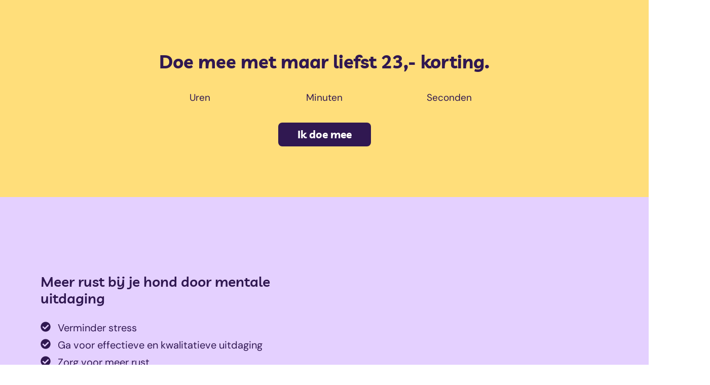

--- FILE ---
content_type: text/html; charset=UTF-8
request_url: https://aniekwendt.nl/cyd-laatste-kans-funnel/
body_size: 41486
content:
<!DOCTYPE html><html lang="nl-NL"><head><script data-no-optimize="1">var litespeed_docref=sessionStorage.getItem("litespeed_docref");litespeed_docref&&(Object.defineProperty(document,"referrer",{get:function(){return litespeed_docref}}),sessionStorage.removeItem("litespeed_docref"));</script> <meta charset="UTF-8"><meta name='robots' content='index, follow, max-image-preview:large, max-snippet:-1, max-video-preview:-1' /><title>Challenge Your Dog Funnel downsell Ebook Timer - Aniek Wendt</title><link rel="canonical" href="https://aniekwendt.nl/cyd-laatste-kans-funnel/" /><meta property="og:locale" content="nl_NL" /><meta property="og:type" content="article" /><meta property="og:title" content="Challenge Your Dog Funnel downsell Ebook Timer - Aniek Wendt" /><meta property="og:description" content="Doe mee met maar liefst 23,- korting. Uren Minuten Seconden Ik doe mee Meer rust bij je hond door mentale uitdaging Verminder stress Ga voor effectieve en kwalitatieve uitdaging Zorg voor meer rust Krijg meer contact met je hond Haal meer uit de relatie met je hond Minder overprikkeling en/of onderprikkeling Versterk de band met [&hellip;]" /><meta property="og:url" content="https://aniekwendt.nl/cyd-laatste-kans-funnel/" /><meta property="og:site_name" content="Aniek Wendt" /><meta property="article:modified_time" content="2023-03-13T11:56:49+00:00" /><meta property="og:image" content="https://aniekwendt.nl/wp-content/uploads/2022/01/arrow-2.png" /><meta name="twitter:card" content="summary_large_image" /><meta name="twitter:label1" content="Geschatte leestijd" /><meta name="twitter:data1" content="10 minuten" /> <script type="application/ld+json" class="yoast-schema-graph">{"@context":"https://schema.org","@graph":[{"@type":"WebPage","@id":"https://aniekwendt.nl/cyd-laatste-kans-funnel/","url":"https://aniekwendt.nl/cyd-laatste-kans-funnel/","name":"Challenge Your Dog Funnel downsell Ebook Timer - Aniek Wendt","isPartOf":{"@id":"https://aniekwendt.nl/#website"},"primaryImageOfPage":{"@id":"https://aniekwendt.nl/cyd-laatste-kans-funnel/#primaryimage"},"image":{"@id":"https://aniekwendt.nl/cyd-laatste-kans-funnel/#primaryimage"},"thumbnailUrl":"https://aniekwendt.nl/wp-content/uploads/2022/01/arrow-2.png","datePublished":"2023-03-13T11:48:47+00:00","dateModified":"2023-03-13T11:56:49+00:00","breadcrumb":{"@id":"https://aniekwendt.nl/cyd-laatste-kans-funnel/#breadcrumb"},"inLanguage":"nl-NL","potentialAction":[{"@type":"ReadAction","target":["https://aniekwendt.nl/cyd-laatste-kans-funnel/"]}]},{"@type":"ImageObject","inLanguage":"nl-NL","@id":"https://aniekwendt.nl/cyd-laatste-kans-funnel/#primaryimage","url":"https://aniekwendt.nl/wp-content/uploads/2022/01/arrow-2.png","contentUrl":"https://aniekwendt.nl/wp-content/uploads/2022/01/arrow-2.png"},{"@type":"BreadcrumbList","@id":"https://aniekwendt.nl/cyd-laatste-kans-funnel/#breadcrumb","itemListElement":[{"@type":"ListItem","position":1,"name":"Start","item":"https://aniekwendt.nl/"},{"@type":"ListItem","position":2,"name":"Challenge Your Dog Funnel downsell Ebook Timer"}]},{"@type":"WebSite","@id":"https://aniekwendt.nl/#website","url":"https://aniekwendt.nl/","name":"Aniek Wendt","description":"Coach voor mens &amp; hond","publisher":{"@id":"https://aniekwendt.nl/#organization"},"potentialAction":[{"@type":"SearchAction","target":{"@type":"EntryPoint","urlTemplate":"https://aniekwendt.nl/?s={search_term_string}"},"query-input":{"@type":"PropertyValueSpecification","valueRequired":true,"valueName":"search_term_string"}}],"inLanguage":"nl-NL"},{"@type":"Organization","@id":"https://aniekwendt.nl/#organization","name":"Aniek Wendt","url":"https://aniekwendt.nl/","logo":{"@type":"ImageObject","inLanguage":"nl-NL","@id":"https://aniekwendt.nl/#/schema/logo/image/","url":"https://aniekwendt.nl/wp-content/uploads/2022/01/Aniek-logo.png","contentUrl":"https://aniekwendt.nl/wp-content/uploads/2022/01/Aniek-logo.png","width":315,"height":315,"caption":"Aniek Wendt"},"image":{"@id":"https://aniekwendt.nl/#/schema/logo/image/"}}]}</script>  <script type='application/javascript'  id='pys-version-script'>console.log('PixelYourSite Free version 11.1.5.1');</script> <link rel='dns-prefetch' href='//www.googletagmanager.com' /><link rel="alternate" type="application/rss+xml" title="Aniek Wendt &raquo; feed" href="https://aniekwendt.nl/feed/" /><link rel="alternate" type="application/rss+xml" title="Aniek Wendt &raquo; reacties feed" href="https://aniekwendt.nl/comments/feed/" /><link rel="alternate" title="oEmbed (JSON)" type="application/json+oembed" href="https://aniekwendt.nl/wp-json/oembed/1.0/embed?url=https%3A%2F%2Faniekwendt.nl%2Fcyd-laatste-kans-funnel%2F" /><link rel="alternate" title="oEmbed (XML)" type="text/xml+oembed" href="https://aniekwendt.nl/wp-json/oembed/1.0/embed?url=https%3A%2F%2Faniekwendt.nl%2Fcyd-laatste-kans-funnel%2F&#038;format=xml" />
<script id="aniek-ready" type="litespeed/javascript">window.advanced_ads_ready=function(e,a){a=a||"complete";var d=function(e){return"interactive"===a?"loading"!==e:"complete"===e};d(document.readyState)?e():document.addEventListener("readystatechange",(function(a){d(a.target.readyState)&&e()}),{once:"interactive"===a})},window.advanced_ads_ready_queue=window.advanced_ads_ready_queue||[]</script> <style id='wp-img-auto-sizes-contain-inline-css'>img:is([sizes=auto i],[sizes^="auto," i]){contain-intrinsic-size:3000px 1500px}
/*# sourceURL=wp-img-auto-sizes-contain-inline-css */</style><style id="litespeed-ccss">:root{--wp--preset--aspect-ratio--square:1;--wp--preset--aspect-ratio--4-3:4/3;--wp--preset--aspect-ratio--3-4:3/4;--wp--preset--aspect-ratio--3-2:3/2;--wp--preset--aspect-ratio--2-3:2/3;--wp--preset--aspect-ratio--16-9:16/9;--wp--preset--aspect-ratio--9-16:9/16;--wp--preset--color--black:#000000;--wp--preset--color--cyan-bluish-gray:#abb8c3;--wp--preset--color--white:#ffffff;--wp--preset--color--pale-pink:#f78da7;--wp--preset--color--vivid-red:#cf2e2e;--wp--preset--color--luminous-vivid-orange:#ff6900;--wp--preset--color--luminous-vivid-amber:#fcb900;--wp--preset--color--light-green-cyan:#7bdcb5;--wp--preset--color--vivid-green-cyan:#00d084;--wp--preset--color--pale-cyan-blue:#8ed1fc;--wp--preset--color--vivid-cyan-blue:#0693e3;--wp--preset--color--vivid-purple:#9b51e0;--wp--preset--gradient--vivid-cyan-blue-to-vivid-purple:linear-gradient(135deg,rgba(6,147,227,1) 0%,rgb(155,81,224) 100%);--wp--preset--gradient--light-green-cyan-to-vivid-green-cyan:linear-gradient(135deg,rgb(122,220,180) 0%,rgb(0,208,130) 100%);--wp--preset--gradient--luminous-vivid-amber-to-luminous-vivid-orange:linear-gradient(135deg,rgba(252,185,0,1) 0%,rgba(255,105,0,1) 100%);--wp--preset--gradient--luminous-vivid-orange-to-vivid-red:linear-gradient(135deg,rgba(255,105,0,1) 0%,rgb(207,46,46) 100%);--wp--preset--gradient--very-light-gray-to-cyan-bluish-gray:linear-gradient(135deg,rgb(238,238,238) 0%,rgb(169,184,195) 100%);--wp--preset--gradient--cool-to-warm-spectrum:linear-gradient(135deg,rgb(74,234,220) 0%,rgb(151,120,209) 20%,rgb(207,42,186) 40%,rgb(238,44,130) 60%,rgb(251,105,98) 80%,rgb(254,248,76) 100%);--wp--preset--gradient--blush-light-purple:linear-gradient(135deg,rgb(255,206,236) 0%,rgb(152,150,240) 100%);--wp--preset--gradient--blush-bordeaux:linear-gradient(135deg,rgb(254,205,165) 0%,rgb(254,45,45) 50%,rgb(107,0,62) 100%);--wp--preset--gradient--luminous-dusk:linear-gradient(135deg,rgb(255,203,112) 0%,rgb(199,81,192) 50%,rgb(65,88,208) 100%);--wp--preset--gradient--pale-ocean:linear-gradient(135deg,rgb(255,245,203) 0%,rgb(182,227,212) 50%,rgb(51,167,181) 100%);--wp--preset--gradient--electric-grass:linear-gradient(135deg,rgb(202,248,128) 0%,rgb(113,206,126) 100%);--wp--preset--gradient--midnight:linear-gradient(135deg,rgb(2,3,129) 0%,rgb(40,116,252) 100%);--wp--preset--font-size--small:13px;--wp--preset--font-size--medium:20px;--wp--preset--font-size--large:36px;--wp--preset--font-size--x-large:42px;--wp--preset--spacing--20:0.44rem;--wp--preset--spacing--30:0.67rem;--wp--preset--spacing--40:1rem;--wp--preset--spacing--50:1.5rem;--wp--preset--spacing--60:2.25rem;--wp--preset--spacing--70:3.38rem;--wp--preset--spacing--80:5.06rem;--wp--preset--shadow--natural:6px 6px 9px rgba(0, 0, 0, 0.2);--wp--preset--shadow--deep:12px 12px 50px rgba(0, 0, 0, 0.4);--wp--preset--shadow--sharp:6px 6px 0px rgba(0, 0, 0, 0.2);--wp--preset--shadow--outlined:6px 6px 0px -3px rgba(255, 255, 255, 1), 6px 6px rgba(0, 0, 0, 1);--wp--preset--shadow--crisp:6px 6px 0px rgba(0, 0, 0, 1)}:root{--wp--style--global--content-size:800px;--wp--style--global--wide-size:1200px}:where(body){margin:0}:root{--wp--style--block-gap:24px}body{padding-top:0;padding-right:0;padding-bottom:0;padding-left:0}a:where(:not(.wp-element-button)){text-decoration:underline}.qodef-qi-icon-with-text .qodef-m-title{margin:0}.qodef-qi-icon-with-text .qodef-m-icon-holder{font-size:1.4em;line-height:1}.qodef-qi-icon-with-text .qodef-m-icon-holder svg{width:1em;height:auto;vertical-align:top;fill:currentColor;stroke:currentColor;overflow:visible}.qodef-qi-icon-with-text .qodef-m-content{position:relative;display:inline-block;width:100%;vertical-align:top}.qodef-qi-icon-with-text.qodef-layout--before-content{display:flex;align-items:flex-start}.qodef-qi-icon-with-text.qodef-layout--before-content .qodef-m-icon-wrapper{flex-shrink:0;margin-right:.7em}html{line-height:1.15;-webkit-text-size-adjust:100%}*,:after,:before{box-sizing:border-box}body{margin:0;font-family:-apple-system,BlinkMacSystemFont,Segoe UI,Roboto,Helvetica Neue,Arial,Noto Sans,sans-serif,Apple Color Emoji,Segoe UI Emoji,Segoe UI Symbol,Noto Color Emoji;font-size:1rem;font-weight:400;line-height:1.5;color:#333;background-color:#fff;-webkit-font-smoothing:antialiased;-moz-osx-font-smoothing:grayscale}h2,h4,h6{margin-block-start:.5rem;margin-block-end:1rem;font-family:inherit;font-weight:500;line-height:1.2;color:inherit}h2{font-size:2rem}h4{font-size:1.5rem}h6{font-size:1rem}p{margin-block-start:0;margin-block-end:.9rem}a{background-color:#fff0;text-decoration:none;color:#c36}img{border-style:none;height:auto;max-width:100%}details{display:block}summary{display:list-item}label{display:inline-block;line-height:1;vertical-align:middle}button,input{font-family:inherit;font-size:1rem;line-height:1.5;margin:0}button,input{overflow:visible}button{text-transform:none}button{width:auto;-webkit-appearance:button}button{display:inline-block;font-weight:400;color:#c36;text-align:center;white-space:nowrap;background-color:#fff0;border:1px solid #c36;padding:.5rem 1rem;font-size:1rem;border-radius:3px}[type=checkbox]{box-sizing:border-box;padding:0}::-webkit-file-upload-button{-webkit-appearance:button;font:inherit}.screen-reader-text{clip:rect(1px,1px,1px,1px);height:1px;overflow:hidden;position:absolute!important;width:1px;word-wrap:normal!important}:root{--swiper-theme-color:#007aff}:root{--swiper-navigation-size:44px}.elementor-screen-only,.screen-reader-text{height:1px;margin:-1px;overflow:hidden;padding:0;position:absolute;top:-10000em;width:1px;clip:rect(0,0,0,0);border:0}.elementor-clearfix:after{clear:both;content:"";display:block;height:0;width:0}.elementor *,.elementor :after,.elementor :before{box-sizing:border-box}.elementor a{box-shadow:none;text-decoration:none}.elementor img{border:none;border-radius:0;box-shadow:none;height:auto;max-width:100%}.elementor iframe{border:none;line-height:1;margin:0;max-width:100%;width:100%}.elementor-widget-wrap>.elementor-element.elementor-absolute{position:absolute}.elementor-widget-wrap .elementor-element.elementor-widget__width-auto{max-width:100%}@media (max-width:1024px){.elementor-widget-wrap .elementor-element.elementor-widget-tablet__width-initial{max-width:100%}}.elementor-element{--flex-direction:initial;--flex-wrap:initial;--justify-content:initial;--align-items:initial;--align-content:initial;--gap:initial;--flex-basis:initial;--flex-grow:initial;--flex-shrink:initial;--order:initial;--align-self:initial;align-self:var(--align-self);flex-basis:var(--flex-basis);flex-grow:var(--flex-grow);flex-shrink:var(--flex-shrink);order:var(--order)}.elementor-element.elementor-absolute{z-index:1}.elementor-element:where(.e-con-full,.elementor-widget){align-content:var(--align-content);align-items:var(--align-items);flex-direction:var(--flex-direction);flex-wrap:var(--flex-wrap);gap:var(--row-gap) var(--column-gap);justify-content:var(--justify-content)}.elementor-invisible{visibility:hidden}.elementor-align-center{text-align:center}.elementor-align-center .elementor-button{width:auto}:root{--page-title-display:block}.elementor-section{position:relative}.elementor-section .elementor-container{display:flex;margin-left:auto;margin-right:auto;position:relative}@media (max-width:1024px){.elementor-section .elementor-container{flex-wrap:wrap}}.elementor-section.elementor-section-boxed>.elementor-container{max-width:1140px}.elementor-widget-wrap{align-content:flex-start;flex-wrap:wrap;position:relative;width:100%}.elementor:not(.elementor-bc-flex-widget) .elementor-widget-wrap{display:flex}.elementor-widget-wrap>.elementor-element{width:100%}.elementor-widget{position:relative}.elementor-widget:not(:last-child){margin-bottom:var(--kit-widget-spacing,20px)}.elementor-widget:not(:last-child).elementor-absolute,.elementor-widget:not(:last-child).elementor-widget__width-auto{margin-bottom:0}.elementor-column{display:flex;min-height:1px;position:relative}.elementor-column-gap-default>.elementor-column>.elementor-element-populated{padding:10px}.elementor-inner-section .elementor-column-gap-no .elementor-element-populated{padding:0}@media (min-width:768px){.elementor-column.elementor-col-50{width:50%}.elementor-column.elementor-col-100{width:100%}}@media (max-width:767px){.elementor-column{width:100%}}@media (prefers-reduced-motion:no-preference){html{scroll-behavior:smooth}}.elementor-heading-title{line-height:1;margin:0;padding:0}.elementor-button{background-color:#69727d;border-radius:3px;color:#fff;display:inline-block;font-size:15px;line-height:1;padding:12px 24px;fill:#fff;text-align:center}.elementor-button:visited{color:#fff}.elementor-button-content-wrapper{display:flex;flex-direction:row;gap:5px;justify-content:center}.elementor-button-text{display:inline-block}.elementor-button span{text-decoration:inherit}.e-transform .elementor-widget-container{transform:perspective(var(--e-transform-perspective,0)) rotate(var(--e-transform-rotateZ,0)) rotateX(var(--e-transform-rotateX,0)) rotateY(var(--e-transform-rotateY,0)) translate(var(--e-transform-translate,0)) translateX(var(--e-transform-translateX,0)) translateY(var(--e-transform-translateY,0)) scaleX(calc(var(--e-transform-flipX, 1)*var(--e-transform-scaleX, var(--e-transform-scale, 1)))) scaleY(calc(var(--e-transform-flipY, 1)*var(--e-transform-scaleY, var(--e-transform-scale, 1)))) skewX(var(--e-transform-skewX,0)) skewY(var(--e-transform-skewY,0));transform-origin:var(--e-transform-origin-y) var(--e-transform-origin-x)}@media (max-width:767px){.elementor .elementor-hidden-mobile{display:none}}@media (min-width:768px) and (max-width:1024px){.elementor .elementor-hidden-tablet{display:none}}@media (min-width:1025px) and (max-width:99999px){.elementor .elementor-hidden-desktop{display:none}}.elementor-kit-988271{--e-global-color-primary:#1F1F1F;--e-global-color-secondary:#FEFAF6;--e-global-color-text:#7A7A7A;--e-global-color-accent:#83678E;--e-global-color-5ff672c:#FFFFFF;--e-global-color-044a9a4:#FFFFFF00;--e-global-color-58e0b7f:#1F1F1FA1;--e-global-color-6c34222:#AEB9A2;--e-global-color-f7f9db0:#D5A5B5;--e-global-color-a4b27ce:#1F1F1F1A;--e-global-color-2794f4f:#FFFFFFA1;--e-global-color-a6df1ff:#FFFFFF30;--e-global-color-81fa51c:#1F1F1F0A;--e-global-color-e9c65a1:#A1C9CF;--e-global-color-e005612:#90D3D1;--e-global-color-1b43081:#EAA586;--e-global-color-673e173:#D07290;--e-global-color-445372b:#F1E7ED;--e-global-color-6718276:#E4D0FF;--e-global-color-a5f633f:#C7E6FF;--e-global-color-3d5ada6:#FFDE7A;--e-global-color-7a1587c:#FFD6D0;--e-global-color-e81959d:#301851;--e-global-typography-primary-font-family:"Livvic";--e-global-typography-primary-font-weight:700;--e-global-typography-primary-letter-spacing:-1px;--e-global-typography-secondary-font-family:"Livvic";--e-global-typography-secondary-font-weight:400;--e-global-typography-text-font-family:"DM Sans";--e-global-typography-text-font-size:20px;--e-global-typography-text-font-weight:400;--e-global-typography-text-line-height:1.7em;--e-global-typography-text-letter-spacing:0px;--e-global-typography-accent-font-family:"DM Sans";--e-global-typography-accent-font-size:20px;--e-global-typography-accent-font-weight:700;--e-global-typography-accent-text-decoration:none;--e-global-typography-accent-line-height:1.7em;--e-global-typography-accent-letter-spacing:-1px;--e-global-typography-dcc2542-font-family:"Livvic";--e-global-typography-dcc2542-font-size:56px;--e-global-typography-dcc2542-font-weight:700;--e-global-typography-dcc2542-line-height:1em;--e-global-typography-9eb4928-font-family:"Livvic";--e-global-typography-9eb4928-font-size:36px;--e-global-typography-9eb4928-font-weight:700;--e-global-typography-9eb4928-line-height:1.2em;--e-global-typography-3524173-font-family:"Livvic";--e-global-typography-3524173-font-size:28px;--e-global-typography-3524173-font-weight:600;--e-global-typography-3524173-line-height:1.2em;--e-global-typography-5a722b2-font-family:"Livvic";--e-global-typography-5a722b2-font-size:24px;--e-global-typography-5a722b2-font-weight:700;--e-global-typography-5a722b2-line-height:1.2em;--e-global-typography-005fda8-font-family:"Livvic";--e-global-typography-005fda8-font-size:16px;--e-global-typography-005fda8-font-weight:600;--e-global-typography-005fda8-line-height:1.2em;--e-global-typography-6e23a5f-font-family:"Livvic";--e-global-typography-6e23a5f-font-size:14px;--e-global-typography-6e23a5f-font-weight:600;--e-global-typography-6e23a5f-line-height:1.2em;--e-global-typography-f44774e-font-family:"Livvic";--e-global-typography-f44774e-font-size:21px;--e-global-typography-f44774e-font-weight:700;background-color:#FFF;color:var(--e-global-color-primary);font-family:"DM Sans",Sans-serif;font-size:20px;font-weight:400;line-height:1.7em}.elementor-kit-988271 button,.elementor-kit-988271 .elementor-button{background-color:#301851;font-family:var(--e-global-typography-f44774e-font-family),Sans-serif;font-size:var(--e-global-typography-f44774e-font-size);font-weight:var(--e-global-typography-f44774e-font-weight);color:var(--e-global-color-5ff672c);border-style:solid;border-width:0 0 0 0;border-color:#301851;border-radius:8px 8px 8px 8px;padding:13px 38px 13px 38px}.elementor-kit-988271 p{margin-bottom:30px}.elementor-kit-988271 a{color:#754EAA;font-weight:700}.elementor-kit-988271 h2{color:var(--e-global-color-e81959d);font-family:var(--e-global-typography-9eb4928-font-family),Sans-serif;font-size:var(--e-global-typography-9eb4928-font-size);font-weight:var(--e-global-typography-9eb4928-font-weight);line-height:var(--e-global-typography-9eb4928-line-height)}.elementor-kit-988271 h4{color:var(--e-global-color-e81959d);font-family:var(--e-global-typography-5a722b2-font-family),Sans-serif;font-size:var(--e-global-typography-5a722b2-font-size);font-weight:var(--e-global-typography-5a722b2-font-weight);line-height:var(--e-global-typography-5a722b2-line-height)}.elementor-kit-988271 h6{color:var(--e-global-color-e81959d);font-family:var(--e-global-typography-6e23a5f-font-family),Sans-serif;font-size:var(--e-global-typography-6e23a5f-font-size);font-weight:var(--e-global-typography-6e23a5f-font-weight);line-height:var(--e-global-typography-6e23a5f-line-height)}.elementor-kit-988271 img{border-radius:10px 10px 10px 10px}.elementor-kit-988271 label{color:var(--e-global-color-primary);font-family:"Basier square",Sans-serif;font-size:.8rem;font-weight:700;text-transform:uppercase;letter-spacing:2px}.elementor-kit-988271 input:not([type="button"]):not([type="submit"]){font-family:var(--e-global-typography-text-font-family),Sans-serif;font-size:var(--e-global-typography-text-font-size);font-weight:var(--e-global-typography-text-font-weight);line-height:var(--e-global-typography-text-line-height);letter-spacing:var(--e-global-typography-text-letter-spacing);color:var(--e-global-color-primary);background-color:#F9F9F9;border-style:solid;border-width:0 0 0 0;border-color:#1F1F1F1A;border-radius:10px 10px 10px 10px}.elementor-section.elementor-section-boxed>.elementor-container{max-width:1140px}.elementor-widget:not(:last-child){margin-block-end:20px}.elementor-element{--widgets-spacing:20px 20px}@media (max-width:1024px){.elementor-kit-988271{--e-global-typography-text-font-size:1rem;--e-global-typography-text-line-height:1.5em;--e-global-typography-accent-font-size:1.1rem;--e-global-typography-dcc2542-font-size:3rem;--e-global-typography-9eb4928-font-size:2.3rem;--e-global-typography-3524173-font-size:1.8rem;--e-global-typography-5a722b2-font-size:1.5rem;--e-global-typography-5a722b2-line-height:1.3em;--e-global-typography-005fda8-font-size:1.3rem;--e-global-typography-005fda8-line-height:1.3em;--e-global-typography-6e23a5f-font-size:1rem;--e-global-typography-6e23a5f-line-height:1.3em;font-size:1rem;line-height:1.5em}.elementor-kit-988271 h2{font-size:var(--e-global-typography-9eb4928-font-size);line-height:var(--e-global-typography-9eb4928-line-height)}.elementor-kit-988271 h4{font-size:var(--e-global-typography-5a722b2-font-size);line-height:var(--e-global-typography-5a722b2-line-height)}.elementor-kit-988271 h6{font-size:var(--e-global-typography-6e23a5f-font-size);line-height:var(--e-global-typography-6e23a5f-line-height)}.elementor-kit-988271 button,.elementor-kit-988271 .elementor-button{font-size:var(--e-global-typography-f44774e-font-size)}.elementor-kit-988271 input:not([type="button"]):not([type="submit"]){font-size:var(--e-global-typography-text-font-size);line-height:var(--e-global-typography-text-line-height);letter-spacing:var(--e-global-typography-text-letter-spacing)}.elementor-section.elementor-section-boxed>.elementor-container{max-width:1024px}}@media (max-width:767px){.elementor-kit-988271{--e-global-typography-text-font-size:18px;--e-global-typography-accent-font-size:18px;--e-global-typography-dcc2542-font-size:2.3rem;--e-global-typography-9eb4928-font-size:1.9rem;--e-global-typography-3524173-font-size:1.5rem;--e-global-typography-5a722b2-font-size:1.3rem;--e-global-typography-005fda8-font-size:1.2rem;--e-global-typography-6e23a5f-font-size:1rem;--e-global-typography-6e23a5f-line-height:1.4em;--e-global-typography-f44774e-font-size:21px;font-size:1rem}.elementor-kit-988271 h2{font-size:var(--e-global-typography-9eb4928-font-size);line-height:var(--e-global-typography-9eb4928-line-height)}.elementor-kit-988271 h4{font-size:var(--e-global-typography-5a722b2-font-size);line-height:var(--e-global-typography-5a722b2-line-height)}.elementor-kit-988271 h6{font-size:var(--e-global-typography-6e23a5f-font-size);line-height:var(--e-global-typography-6e23a5f-line-height)}.elementor-kit-988271 button,.elementor-kit-988271 .elementor-button{font-size:var(--e-global-typography-f44774e-font-size)}.elementor-kit-988271 label{font-size:.8rem}.elementor-kit-988271 input:not([type="button"]):not([type="submit"]){font-size:var(--e-global-typography-text-font-size);line-height:var(--e-global-typography-text-line-height);letter-spacing:var(--e-global-typography-text-letter-spacing)}.elementor-section.elementor-section-boxed>.elementor-container{max-width:767px}}.elementor-1103084 .elementor-element.elementor-element-74e7d34:not(.elementor-motion-effects-element-type-background){background-color:var(--e-global-color-3d5ada6)}.elementor-1103084 .elementor-element.elementor-element-74e7d34{padding:90px 0 90px 0}.elementor-1103084 .elementor-element.elementor-element-bdb84f4{text-align:center}.elementor-1103084 .elementor-element.elementor-element-f813ea5 .elementor-countdown-wrapper{max-width:65%}.elementor-1103084 .elementor-element.elementor-element-f813ea5 .elementor-countdown-item{background-color:var(--e-global-color-3d5ada6)}body:not(.rtl) .elementor-1103084 .elementor-element.elementor-element-f813ea5 .elementor-countdown-item:not(:first-of-type){margin-left:calc(10px/2)}body:not(.rtl) .elementor-1103084 .elementor-element.elementor-element-f813ea5 .elementor-countdown-item:not(:last-of-type){margin-right:calc(10px/2)}.elementor-1103084 .elementor-element.elementor-element-f813ea5 .elementor-countdown-digits{color:var(--e-global-color-e81959d);font-family:"Neulis Alt",Sans-serif;font-size:56px;font-weight:800}.elementor-1103084 .elementor-element.elementor-element-f813ea5 .elementor-countdown-label{color:var(--e-global-color-e81959d)}.elementor-1103084 .elementor-element.elementor-element-0430922:not(.elementor-motion-effects-element-type-background){background-color:var(--e-global-color-6718276)}.elementor-1103084 .elementor-element.elementor-element-0430922{padding:150px 0 300px 20px}.elementor-1103084 .elementor-element.elementor-element-e078dcd.elementor-column.elementor-element[data-element_type="column"]>.elementor-widget-wrap.elementor-element-populated{align-content:center;align-items:center}.elementor-1103084 .elementor-element.elementor-element-e078dcd>.elementor-widget-wrap>.elementor-widget:not(.elementor-widget__width-auto):not(.elementor-widget__width-initial):not(:last-child):not(.elementor-absolute){margin-bottom:0}.elementor-1103084 .elementor-element.elementor-element-e078dcd>.elementor-element-populated{padding:0% 0% 0% 0%}.elementor-1103084 .elementor-element.elementor-element-5083976>.elementor-widget-container{margin:0 30px 0 0}.elementor-1103084 .elementor-element.elementor-element-5083976 .elementor-heading-title{color:var(--e-global-color-e81959d);font-family:var(--e-global-typography-3524173-font-family),Sans-serif;font-size:var(--e-global-typography-3524173-font-size);font-weight:var(--e-global-typography-3524173-font-weight);line-height:var(--e-global-typography-3524173-line-height)}.elementor-1103084 .elementor-element.elementor-element-78d7bb0>.elementor-widget-container{margin:30px 0 0 0}.elementor-1103084 .elementor-element.elementor-element-78d7bb0 .qodef-m-title{font-family:"DM Sans",Sans-serif;font-size:20px;font-weight:400}.elementor-1103084 .elementor-element.elementor-element-78d7bb0 .qodef-m-icon-holder{font-size:20px;color:var(--e-global-color-e81959d)}.elementor-1103084 .elementor-element.elementor-element-40a49e6>.elementor-widget-container{margin:10px 0 0 0}.elementor-1103084 .elementor-element.elementor-element-40a49e6 .qodef-m-title{font-family:"DM Sans",Sans-serif;font-size:20px;font-weight:400}.elementor-1103084 .elementor-element.elementor-element-40a49e6 .qodef-m-icon-holder{font-size:20px;color:var(--e-global-color-e81959d)}.elementor-1103084 .elementor-element.elementor-element-14ff0db>.elementor-widget-container{margin:10px 0 0 0}.elementor-1103084 .elementor-element.elementor-element-14ff0db .qodef-m-title{font-family:"DM Sans",Sans-serif;font-size:20px;font-weight:400}.elementor-1103084 .elementor-element.elementor-element-14ff0db .qodef-m-icon-holder{font-size:20px;color:var(--e-global-color-e81959d)}.elementor-1103084 .elementor-element.elementor-element-42ddcfc>.elementor-widget-container{margin:10px 0 0 0}.elementor-1103084 .elementor-element.elementor-element-42ddcfc .qodef-m-title{font-family:"DM Sans",Sans-serif;font-size:20px;font-weight:400}.elementor-1103084 .elementor-element.elementor-element-42ddcfc .qodef-m-icon-holder{font-size:20px;color:var(--e-global-color-e81959d)}.elementor-1103084 .elementor-element.elementor-element-335fdfe>.elementor-widget-container{margin:10px 0 0 0}.elementor-1103084 .elementor-element.elementor-element-335fdfe .qodef-m-title{font-family:"DM Sans",Sans-serif;font-size:20px;font-weight:400}.elementor-1103084 .elementor-element.elementor-element-335fdfe .qodef-m-icon-holder{font-size:20px;color:var(--e-global-color-e81959d)}.elementor-1103084 .elementor-element.elementor-element-0b43708>.elementor-widget-container{margin:10px 0 0 0}.elementor-1103084 .elementor-element.elementor-element-0b43708 .qodef-m-title{font-family:"DM Sans",Sans-serif;font-size:20px;font-weight:400}.elementor-1103084 .elementor-element.elementor-element-0b43708 .qodef-m-icon-holder{font-size:20px;color:var(--e-global-color-e81959d)}.elementor-1103084 .elementor-element.elementor-element-b199fe7>.elementor-widget-container{margin:10px 0 27px 0}.elementor-1103084 .elementor-element.elementor-element-b199fe7 .qodef-m-title{font-family:"DM Sans",Sans-serif;font-size:20px;font-weight:400}.elementor-1103084 .elementor-element.elementor-element-b199fe7 .qodef-m-icon-holder{font-size:20px;color:var(--e-global-color-e81959d)}.elementor-1103084 .elementor-element.elementor-element-e9e9ade{width:auto;max-width:auto;top:121px}.elementor-1103084 .elementor-element.elementor-element-e9e9ade>.elementor-widget-container{--e-transform-flipX:-1}body:not(.rtl) .elementor-1103084 .elementor-element.elementor-element-e9e9ade{left:345px}.elementor-1103084 .elementor-element.elementor-element-e9e9ade img{width:80%}.elementor-1103084 .elementor-element.elementor-element-7e223a7>.elementor-widget-container{margin:30px 0 0 0}.elementor-1103084 .elementor-element.elementor-element-7e223a7 .elementor-star-rating{font-size:35px}body:not(.rtl) .elementor-1103084 .elementor-element.elementor-element-7e223a7 .elementor-star-rating i:not(:last-of-type){margin-right:5px}.elementor-1103084 .elementor-element.elementor-element-7e223a7 .elementor-star-rating i:before{color:var(--e-global-color-primary)}.elementor-1103084 .elementor-element.elementor-element-7e223a7 .elementor-star-rating i{color:#BA9FC0}.elementor-1103084 .elementor-element.elementor-element-36ac31c{width:auto;max-width:auto}.elementor-1103084 .elementor-element.elementor-element-d0de833{width:auto;max-width:auto}.elementor-1103084 .elementor-element.elementor-element-d0de833>.elementor-widget-container{margin:0 0 0 10px}.elementor-1103084 .elementor-element.elementor-element-d0de833 .elementor-heading-title{color:var(--e-global-color-58e0b7f)}.elementor-1103084 .elementor-element.elementor-element-6a82531.elementor-column.elementor-element[data-element_type="column"]>.elementor-widget-wrap.elementor-element-populated{align-content:flex-start;align-items:flex-start}.elementor-1103084 .elementor-element.elementor-element-6a82531>.elementor-element-populated{margin:20px 0 0 0;--e-column-margin-right:0px;--e-column-margin-left:0px;padding:0 0 0 20px}.elementor-1103084 .elementor-element.elementor-element-a5507e3{overflow:hidden}.elementor-1103084 .elementor-element.elementor-element-49db1d0>.elementor-element-populated{border-style:solid;border-width:15px 15px 15px 15px;border-color:var(--e-global-color-e81959d)}.elementor-1103084 .elementor-element.elementor-element-49db1d0>.elementor-element-populated{border-radius:15px 15px 15px 15px}.elementor-1103084 .elementor-element.elementor-element-ab5dedf .elementor-wrapper{--video-aspect-ratio:1.77777}.elementor-1103084 .elementor-element.elementor-element-4d51965 .elementor-tab-content{border-bottom-color:var(--e-global-color-a4b27ce);color:var(--e-global-color-primary);padding:0em 0em 1em 0em}.elementor-1103084 .elementor-element.elementor-element-4d51965 .elementor-tab-title .elementor-toggle-icon svg{fill:var(--e-global-color-primary)}:root{--page-title-display:none}@media (max-width:1024px){.elementor-1103084 .elementor-element.elementor-element-0430922{padding:5em 3em 8em 3em}.elementor-1103084 .elementor-element.elementor-element-e078dcd.elementor-column>.elementor-widget-wrap{justify-content:center}.elementor-1103084 .elementor-element.elementor-element-e078dcd>.elementor-element-populated{padding:0em 0em 3em 0em}.elementor-1103084 .elementor-element.elementor-element-5083976 .elementor-heading-title{font-size:var(--e-global-typography-3524173-font-size);line-height:var(--e-global-typography-3524173-line-height)}.elementor-1103084 .elementor-element.elementor-element-e9e9ade{width:var(--container-widget-width,125px);max-width:125px;--container-widget-width:125px;--container-widget-flex-grow:0;top:217px}body:not(.rtl) .elementor-1103084 .elementor-element.elementor-element-e9e9ade{left:437px}.elementor-1103084 .elementor-element.elementor-element-7e223a7{text-align:center}}@media (max-width:767px){.elementor-1103084 .elementor-element.elementor-element-0430922{padding:3em 1em 6em 1em}.elementor-1103084 .elementor-element.elementor-element-5083976 .elementor-heading-title{font-size:var(--e-global-typography-3524173-font-size);line-height:var(--e-global-typography-3524173-line-height)}.elementor-1103084 .elementor-element.elementor-element-7e223a7>.elementor-widget-container{margin:1em 0em 0em 0em}.elementor-1103084 .elementor-element.elementor-element-7e223a7 .elementor-star-rating{font-size:28px}.elementor-1103084 .elementor-element.elementor-element-6a82531>.elementor-element-populated{padding:0 0 0 0}}@media (min-width:768px){.elementor-1103084 .elementor-element.elementor-element-e078dcd{width:47.987%}.elementor-1103084 .elementor-element.elementor-element-6a82531{width:51.537%}}@media (max-width:1024px) and (min-width:768px){.elementor-1103084 .elementor-element.elementor-element-e078dcd{width:100%}.elementor-1103084 .elementor-element.elementor-element-6a82531{width:100%}}.fa-times:before{content:""}.elementor-widget-countdown .elementor-countdown-wrapper{flex-direction:row}.elementor-widget-countdown .elementor-countdown-item{color:#fff;padding:20px 0;text-align:center}.elementor-widget-countdown .elementor-countdown-digits,.elementor-widget-countdown .elementor-countdown-label{line-height:1}.elementor-widget-countdown .elementor-countdown-digits{font-size:69px}.elementor-widget-countdown .elementor-countdown-label{font-size:19px}.elementor-widget-countdown.elementor-countdown--label-block .elementor-countdown-wrapper{display:flex;justify-content:center;margin-left:auto;margin-right:auto}.elementor-widget-countdown.elementor-countdown--label-block .elementor-countdown-digits,.elementor-widget-countdown.elementor-countdown--label-block .elementor-countdown-label{display:block}.elementor-widget-countdown.elementor-countdown--label-block .elementor-countdown-item{flex-basis:0%;flex-grow:1}.elementor-widget-image{text-align:center}.elementor-widget-image img{display:inline-block;vertical-align:middle}.elementor-star-rating{color:#ccd6df;display:inline-block;font-family:eicons}.elementor-star-rating i{display:inline-block;font-style:normal;position:relative}.elementor-star-rating i:before{color:#f0ad4e;content:"";display:block;font-family:inherit;font-size:inherit;left:0;overflow:hidden;position:absolute;top:0}.elementor-star-rating__wrapper{align-items:center;display:flex}@media (max-width:1024px){.elementor-star-rating-tablet--align-center .elementor-star-rating__wrapper{justify-content:center;text-align:center}}.elementor--star-style-star_unicode .elementor-star-rating{font-family:Arial,Helvetica,sans-serif}.elementor--star-style-star_unicode .elementor-star-rating i:not(.elementor-star-empty):before{content:"★"}.elementor-widget-video .elementor-widget-container{overflow:hidden;transform:translateZ(0)}.elementor-widget-video .elementor-wrapper{aspect-ratio:var(--video-aspect-ratio)}.elementor-widget-video .elementor-wrapper iframe{background-color:#000;border:none;display:flex;height:100%;width:100%}.elementor-toggle .elementor-tab-title .elementor-toggle-icon svg{height:1em;margin-inline-start:-5px;width:1em}.elementor-toggle .elementor-tab-title .elementor-toggle-icon .elementor-toggle-icon-opened{display:none}.elementor-toggle .elementor-tab-content{border-bottom:1px solid #d5d8dc;display:none;padding:15px}@media (max-width:767px){.elementor-toggle .elementor-tab-content{padding:12px 10px}}.cmplz-hidden{display:none!important}</style><link rel="preload" data-asynced="1" data-optimized="2" as="style" onload="this.onload=null;this.rel='stylesheet'" href="https://aniekwendt.nl/wp-content/litespeed/ucss/404b498ac3038c1ad738a2ee1922ef39.css?ver=2e3bf" /><script data-optimized="1" type="litespeed/javascript" data-src="https://aniekwendt.nl/wp-content/plugins/litespeed-cache/assets/js/css_async.min.js"></script> <style id='global-styles-inline-css'>:root{--wp--preset--aspect-ratio--square: 1;--wp--preset--aspect-ratio--4-3: 4/3;--wp--preset--aspect-ratio--3-4: 3/4;--wp--preset--aspect-ratio--3-2: 3/2;--wp--preset--aspect-ratio--2-3: 2/3;--wp--preset--aspect-ratio--16-9: 16/9;--wp--preset--aspect-ratio--9-16: 9/16;--wp--preset--color--black: #000000;--wp--preset--color--cyan-bluish-gray: #abb8c3;--wp--preset--color--white: #ffffff;--wp--preset--color--pale-pink: #f78da7;--wp--preset--color--vivid-red: #cf2e2e;--wp--preset--color--luminous-vivid-orange: #ff6900;--wp--preset--color--luminous-vivid-amber: #fcb900;--wp--preset--color--light-green-cyan: #7bdcb5;--wp--preset--color--vivid-green-cyan: #00d084;--wp--preset--color--pale-cyan-blue: #8ed1fc;--wp--preset--color--vivid-cyan-blue: #0693e3;--wp--preset--color--vivid-purple: #9b51e0;--wp--preset--gradient--vivid-cyan-blue-to-vivid-purple: linear-gradient(135deg,rgb(6,147,227) 0%,rgb(155,81,224) 100%);--wp--preset--gradient--light-green-cyan-to-vivid-green-cyan: linear-gradient(135deg,rgb(122,220,180) 0%,rgb(0,208,130) 100%);--wp--preset--gradient--luminous-vivid-amber-to-luminous-vivid-orange: linear-gradient(135deg,rgb(252,185,0) 0%,rgb(255,105,0) 100%);--wp--preset--gradient--luminous-vivid-orange-to-vivid-red: linear-gradient(135deg,rgb(255,105,0) 0%,rgb(207,46,46) 100%);--wp--preset--gradient--very-light-gray-to-cyan-bluish-gray: linear-gradient(135deg,rgb(238,238,238) 0%,rgb(169,184,195) 100%);--wp--preset--gradient--cool-to-warm-spectrum: linear-gradient(135deg,rgb(74,234,220) 0%,rgb(151,120,209) 20%,rgb(207,42,186) 40%,rgb(238,44,130) 60%,rgb(251,105,98) 80%,rgb(254,248,76) 100%);--wp--preset--gradient--blush-light-purple: linear-gradient(135deg,rgb(255,206,236) 0%,rgb(152,150,240) 100%);--wp--preset--gradient--blush-bordeaux: linear-gradient(135deg,rgb(254,205,165) 0%,rgb(254,45,45) 50%,rgb(107,0,62) 100%);--wp--preset--gradient--luminous-dusk: linear-gradient(135deg,rgb(255,203,112) 0%,rgb(199,81,192) 50%,rgb(65,88,208) 100%);--wp--preset--gradient--pale-ocean: linear-gradient(135deg,rgb(255,245,203) 0%,rgb(182,227,212) 50%,rgb(51,167,181) 100%);--wp--preset--gradient--electric-grass: linear-gradient(135deg,rgb(202,248,128) 0%,rgb(113,206,126) 100%);--wp--preset--gradient--midnight: linear-gradient(135deg,rgb(2,3,129) 0%,rgb(40,116,252) 100%);--wp--preset--font-size--small: 13px;--wp--preset--font-size--medium: 20px;--wp--preset--font-size--large: 36px;--wp--preset--font-size--x-large: 42px;--wp--preset--spacing--20: 0.44rem;--wp--preset--spacing--30: 0.67rem;--wp--preset--spacing--40: 1rem;--wp--preset--spacing--50: 1.5rem;--wp--preset--spacing--60: 2.25rem;--wp--preset--spacing--70: 3.38rem;--wp--preset--spacing--80: 5.06rem;--wp--preset--shadow--natural: 6px 6px 9px rgba(0, 0, 0, 0.2);--wp--preset--shadow--deep: 12px 12px 50px rgba(0, 0, 0, 0.4);--wp--preset--shadow--sharp: 6px 6px 0px rgba(0, 0, 0, 0.2);--wp--preset--shadow--outlined: 6px 6px 0px -3px rgb(255, 255, 255), 6px 6px rgb(0, 0, 0);--wp--preset--shadow--crisp: 6px 6px 0px rgb(0, 0, 0);}:root { --wp--style--global--content-size: 800px;--wp--style--global--wide-size: 1200px; }:where(body) { margin: 0; }.wp-site-blocks > .alignleft { float: left; margin-right: 2em; }.wp-site-blocks > .alignright { float: right; margin-left: 2em; }.wp-site-blocks > .aligncenter { justify-content: center; margin-left: auto; margin-right: auto; }:where(.wp-site-blocks) > * { margin-block-start: 24px; margin-block-end: 0; }:where(.wp-site-blocks) > :first-child { margin-block-start: 0; }:where(.wp-site-blocks) > :last-child { margin-block-end: 0; }:root { --wp--style--block-gap: 24px; }:root :where(.is-layout-flow) > :first-child{margin-block-start: 0;}:root :where(.is-layout-flow) > :last-child{margin-block-end: 0;}:root :where(.is-layout-flow) > *{margin-block-start: 24px;margin-block-end: 0;}:root :where(.is-layout-constrained) > :first-child{margin-block-start: 0;}:root :where(.is-layout-constrained) > :last-child{margin-block-end: 0;}:root :where(.is-layout-constrained) > *{margin-block-start: 24px;margin-block-end: 0;}:root :where(.is-layout-flex){gap: 24px;}:root :where(.is-layout-grid){gap: 24px;}.is-layout-flow > .alignleft{float: left;margin-inline-start: 0;margin-inline-end: 2em;}.is-layout-flow > .alignright{float: right;margin-inline-start: 2em;margin-inline-end: 0;}.is-layout-flow > .aligncenter{margin-left: auto !important;margin-right: auto !important;}.is-layout-constrained > .alignleft{float: left;margin-inline-start: 0;margin-inline-end: 2em;}.is-layout-constrained > .alignright{float: right;margin-inline-start: 2em;margin-inline-end: 0;}.is-layout-constrained > .aligncenter{margin-left: auto !important;margin-right: auto !important;}.is-layout-constrained > :where(:not(.alignleft):not(.alignright):not(.alignfull)){max-width: var(--wp--style--global--content-size);margin-left: auto !important;margin-right: auto !important;}.is-layout-constrained > .alignwide{max-width: var(--wp--style--global--wide-size);}body .is-layout-flex{display: flex;}.is-layout-flex{flex-wrap: wrap;align-items: center;}.is-layout-flex > :is(*, div){margin: 0;}body .is-layout-grid{display: grid;}.is-layout-grid > :is(*, div){margin: 0;}body{padding-top: 0px;padding-right: 0px;padding-bottom: 0px;padding-left: 0px;}a:where(:not(.wp-element-button)){text-decoration: underline;}:root :where(.wp-element-button, .wp-block-button__link){background-color: #32373c;border-width: 0;color: #fff;font-family: inherit;font-size: inherit;font-style: inherit;font-weight: inherit;letter-spacing: inherit;line-height: inherit;padding-top: calc(0.667em + 2px);padding-right: calc(1.333em + 2px);padding-bottom: calc(0.667em + 2px);padding-left: calc(1.333em + 2px);text-decoration: none;text-transform: inherit;}.has-black-color{color: var(--wp--preset--color--black) !important;}.has-cyan-bluish-gray-color{color: var(--wp--preset--color--cyan-bluish-gray) !important;}.has-white-color{color: var(--wp--preset--color--white) !important;}.has-pale-pink-color{color: var(--wp--preset--color--pale-pink) !important;}.has-vivid-red-color{color: var(--wp--preset--color--vivid-red) !important;}.has-luminous-vivid-orange-color{color: var(--wp--preset--color--luminous-vivid-orange) !important;}.has-luminous-vivid-amber-color{color: var(--wp--preset--color--luminous-vivid-amber) !important;}.has-light-green-cyan-color{color: var(--wp--preset--color--light-green-cyan) !important;}.has-vivid-green-cyan-color{color: var(--wp--preset--color--vivid-green-cyan) !important;}.has-pale-cyan-blue-color{color: var(--wp--preset--color--pale-cyan-blue) !important;}.has-vivid-cyan-blue-color{color: var(--wp--preset--color--vivid-cyan-blue) !important;}.has-vivid-purple-color{color: var(--wp--preset--color--vivid-purple) !important;}.has-black-background-color{background-color: var(--wp--preset--color--black) !important;}.has-cyan-bluish-gray-background-color{background-color: var(--wp--preset--color--cyan-bluish-gray) !important;}.has-white-background-color{background-color: var(--wp--preset--color--white) !important;}.has-pale-pink-background-color{background-color: var(--wp--preset--color--pale-pink) !important;}.has-vivid-red-background-color{background-color: var(--wp--preset--color--vivid-red) !important;}.has-luminous-vivid-orange-background-color{background-color: var(--wp--preset--color--luminous-vivid-orange) !important;}.has-luminous-vivid-amber-background-color{background-color: var(--wp--preset--color--luminous-vivid-amber) !important;}.has-light-green-cyan-background-color{background-color: var(--wp--preset--color--light-green-cyan) !important;}.has-vivid-green-cyan-background-color{background-color: var(--wp--preset--color--vivid-green-cyan) !important;}.has-pale-cyan-blue-background-color{background-color: var(--wp--preset--color--pale-cyan-blue) !important;}.has-vivid-cyan-blue-background-color{background-color: var(--wp--preset--color--vivid-cyan-blue) !important;}.has-vivid-purple-background-color{background-color: var(--wp--preset--color--vivid-purple) !important;}.has-black-border-color{border-color: var(--wp--preset--color--black) !important;}.has-cyan-bluish-gray-border-color{border-color: var(--wp--preset--color--cyan-bluish-gray) !important;}.has-white-border-color{border-color: var(--wp--preset--color--white) !important;}.has-pale-pink-border-color{border-color: var(--wp--preset--color--pale-pink) !important;}.has-vivid-red-border-color{border-color: var(--wp--preset--color--vivid-red) !important;}.has-luminous-vivid-orange-border-color{border-color: var(--wp--preset--color--luminous-vivid-orange) !important;}.has-luminous-vivid-amber-border-color{border-color: var(--wp--preset--color--luminous-vivid-amber) !important;}.has-light-green-cyan-border-color{border-color: var(--wp--preset--color--light-green-cyan) !important;}.has-vivid-green-cyan-border-color{border-color: var(--wp--preset--color--vivid-green-cyan) !important;}.has-pale-cyan-blue-border-color{border-color: var(--wp--preset--color--pale-cyan-blue) !important;}.has-vivid-cyan-blue-border-color{border-color: var(--wp--preset--color--vivid-cyan-blue) !important;}.has-vivid-purple-border-color{border-color: var(--wp--preset--color--vivid-purple) !important;}.has-vivid-cyan-blue-to-vivid-purple-gradient-background{background: var(--wp--preset--gradient--vivid-cyan-blue-to-vivid-purple) !important;}.has-light-green-cyan-to-vivid-green-cyan-gradient-background{background: var(--wp--preset--gradient--light-green-cyan-to-vivid-green-cyan) !important;}.has-luminous-vivid-amber-to-luminous-vivid-orange-gradient-background{background: var(--wp--preset--gradient--luminous-vivid-amber-to-luminous-vivid-orange) !important;}.has-luminous-vivid-orange-to-vivid-red-gradient-background{background: var(--wp--preset--gradient--luminous-vivid-orange-to-vivid-red) !important;}.has-very-light-gray-to-cyan-bluish-gray-gradient-background{background: var(--wp--preset--gradient--very-light-gray-to-cyan-bluish-gray) !important;}.has-cool-to-warm-spectrum-gradient-background{background: var(--wp--preset--gradient--cool-to-warm-spectrum) !important;}.has-blush-light-purple-gradient-background{background: var(--wp--preset--gradient--blush-light-purple) !important;}.has-blush-bordeaux-gradient-background{background: var(--wp--preset--gradient--blush-bordeaux) !important;}.has-luminous-dusk-gradient-background{background: var(--wp--preset--gradient--luminous-dusk) !important;}.has-pale-ocean-gradient-background{background: var(--wp--preset--gradient--pale-ocean) !important;}.has-electric-grass-gradient-background{background: var(--wp--preset--gradient--electric-grass) !important;}.has-midnight-gradient-background{background: var(--wp--preset--gradient--midnight) !important;}.has-small-font-size{font-size: var(--wp--preset--font-size--small) !important;}.has-medium-font-size{font-size: var(--wp--preset--font-size--medium) !important;}.has-large-font-size{font-size: var(--wp--preset--font-size--large) !important;}.has-x-large-font-size{font-size: var(--wp--preset--font-size--x-large) !important;}
:root :where(.wp-block-pullquote){font-size: 1.5em;line-height: 1.6;}
/*# sourceURL=global-styles-inline-css */</style><style id='elementor-frontend-inline-css'>.elementor-kit-988271{--e-global-color-primary:#1F1F1F;--e-global-color-secondary:#FEFAF6;--e-global-color-text:#7A7A7A;--e-global-color-accent:#83678E;--e-global-color-5ff672c:#FFFFFF;--e-global-color-044a9a4:#FFFFFF00;--e-global-color-58e0b7f:#1F1F1FA1;--e-global-color-6c34222:#AEB9A2;--e-global-color-f7f9db0:#D5A5B5;--e-global-color-a4b27ce:#1F1F1F1A;--e-global-color-2794f4f:#FFFFFFA1;--e-global-color-a6df1ff:#FFFFFF30;--e-global-color-81fa51c:#1F1F1F0A;--e-global-color-e9c65a1:#A1C9CF;--e-global-color-e005612:#90D3D1;--e-global-color-1b43081:#EAA586;--e-global-color-673e173:#D07290;--e-global-color-445372b:#F1E7ED;--e-global-color-6718276:#E4D0FF;--e-global-color-a5f633f:#C7E6FF;--e-global-color-3d5ada6:#FFDE7A;--e-global-color-7a1587c:#FFD6D0;--e-global-color-e81959d:#301851;--e-global-typography-primary-font-family:"Livvic";--e-global-typography-primary-font-weight:700;--e-global-typography-primary-letter-spacing:-1px;--e-global-typography-secondary-font-family:"Livvic";--e-global-typography-secondary-font-weight:400;--e-global-typography-text-font-family:"DM Sans";--e-global-typography-text-font-size:20px;--e-global-typography-text-font-weight:400;--e-global-typography-text-line-height:1.7em;--e-global-typography-text-letter-spacing:0px;--e-global-typography-accent-font-family:"DM Sans";--e-global-typography-accent-font-size:20px;--e-global-typography-accent-font-weight:700;--e-global-typography-accent-text-decoration:none;--e-global-typography-accent-line-height:1.7em;--e-global-typography-accent-letter-spacing:-1px;--e-global-typography-dcc2542-font-family:"Livvic";--e-global-typography-dcc2542-font-size:56px;--e-global-typography-dcc2542-font-weight:700;--e-global-typography-dcc2542-line-height:1em;--e-global-typography-9eb4928-font-family:"Livvic";--e-global-typography-9eb4928-font-size:36px;--e-global-typography-9eb4928-font-weight:700;--e-global-typography-9eb4928-line-height:1.2em;--e-global-typography-3524173-font-family:"Livvic";--e-global-typography-3524173-font-size:28px;--e-global-typography-3524173-font-weight:600;--e-global-typography-3524173-line-height:1.2em;--e-global-typography-5a722b2-font-family:"Livvic";--e-global-typography-5a722b2-font-size:24px;--e-global-typography-5a722b2-font-weight:700;--e-global-typography-5a722b2-line-height:1.2em;--e-global-typography-005fda8-font-family:"Livvic";--e-global-typography-005fda8-font-size:16px;--e-global-typography-005fda8-font-weight:600;--e-global-typography-005fda8-line-height:1.2em;--e-global-typography-6e23a5f-font-family:"Livvic";--e-global-typography-6e23a5f-font-size:14px;--e-global-typography-6e23a5f-font-weight:600;--e-global-typography-6e23a5f-line-height:1.2em;--e-global-typography-f44774e-font-family:"Livvic";--e-global-typography-f44774e-font-size:21px;--e-global-typography-f44774e-font-weight:700;background-color:#FFFFFF;color:var( --e-global-color-primary );font-family:"DM Sans", Sans-serif;font-size:20px;font-weight:400;line-height:1.7em;}.elementor-kit-988271 button,.elementor-kit-988271 input[type="button"],.elementor-kit-988271 input[type="submit"],.elementor-kit-988271 .elementor-button{background-color:#301851;font-family:var( --e-global-typography-f44774e-font-family ), Sans-serif;font-size:var( --e-global-typography-f44774e-font-size );font-weight:var( --e-global-typography-f44774e-font-weight );color:var( --e-global-color-5ff672c );border-style:solid;border-width:0px 0px 0px 0px;border-color:#301851;border-radius:8px 8px 8px 8px;padding:13px 38px 13px 38px;}.elementor-kit-988271 button:hover,.elementor-kit-988271 button:focus,.elementor-kit-988271 input[type="button"]:hover,.elementor-kit-988271 input[type="button"]:focus,.elementor-kit-988271 input[type="submit"]:hover,.elementor-kit-988271 input[type="submit"]:focus,.elementor-kit-988271 .elementor-button:hover,.elementor-kit-988271 .elementor-button:focus{background-color:var( --e-global-color-044a9a4 );color:#301851;border-style:solid;border-width:0px 0px 0px 0px;border-color:#301851;}.elementor-kit-988271 p{margin-block-end:30px;}.elementor-kit-988271 a{color:#754EAA;font-weight:700;}.elementor-kit-988271 h1{color:var( --e-global-color-e81959d );font-family:var( --e-global-typography-dcc2542-font-family ), Sans-serif;font-size:var( --e-global-typography-dcc2542-font-size );font-weight:var( --e-global-typography-dcc2542-font-weight );line-height:var( --e-global-typography-dcc2542-line-height );}.elementor-kit-988271 h2{color:var( --e-global-color-e81959d );font-family:var( --e-global-typography-9eb4928-font-family ), Sans-serif;font-size:var( --e-global-typography-9eb4928-font-size );font-weight:var( --e-global-typography-9eb4928-font-weight );line-height:var( --e-global-typography-9eb4928-line-height );}.elementor-kit-988271 h3{color:var( --e-global-color-e81959d );font-family:var( --e-global-typography-3524173-font-family ), Sans-serif;font-size:var( --e-global-typography-3524173-font-size );font-weight:var( --e-global-typography-3524173-font-weight );line-height:var( --e-global-typography-3524173-line-height );}.elementor-kit-988271 h4{color:var( --e-global-color-e81959d );font-family:var( --e-global-typography-5a722b2-font-family ), Sans-serif;font-size:var( --e-global-typography-5a722b2-font-size );font-weight:var( --e-global-typography-5a722b2-font-weight );line-height:var( --e-global-typography-5a722b2-line-height );}.elementor-kit-988271 h5{color:var( --e-global-color-e81959d );font-family:var( --e-global-typography-005fda8-font-family ), Sans-serif;font-size:var( --e-global-typography-005fda8-font-size );font-weight:var( --e-global-typography-005fda8-font-weight );line-height:var( --e-global-typography-005fda8-line-height );}.elementor-kit-988271 h6{color:var( --e-global-color-e81959d );font-family:var( --e-global-typography-6e23a5f-font-family ), Sans-serif;font-size:var( --e-global-typography-6e23a5f-font-size );font-weight:var( --e-global-typography-6e23a5f-font-weight );line-height:var( --e-global-typography-6e23a5f-line-height );}.elementor-kit-988271 img{border-radius:10px 10px 10px 10px;}.elementor-kit-988271 label{color:var( --e-global-color-primary );font-family:"Basier square", Sans-serif;font-size:0.8rem;font-weight:700;text-transform:uppercase;letter-spacing:2px;}.elementor-kit-988271 input:not([type="button"]):not([type="submit"]),.elementor-kit-988271 textarea,.elementor-kit-988271 .elementor-field-textual{font-family:var( --e-global-typography-text-font-family ), Sans-serif;font-size:var( --e-global-typography-text-font-size );font-weight:var( --e-global-typography-text-font-weight );line-height:var( --e-global-typography-text-line-height );letter-spacing:var( --e-global-typography-text-letter-spacing );color:var( --e-global-color-primary );background-color:#F9F9F9;border-style:solid;border-width:0px 0px 0px 0px;border-color:#1F1F1F1A;border-radius:10px 10px 10px 10px;}.elementor-section.elementor-section-boxed > .elementor-container{max-width:1140px;}.e-con{--container-max-width:1140px;}.elementor-widget:not(:last-child){margin-block-end:20px;}.elementor-element{--widgets-spacing:20px 20px;--widgets-spacing-row:20px;--widgets-spacing-column:20px;}{}h1.entry-title{display:var(--page-title-display);}.site-header .site-branding{flex-direction:column;align-items:stretch;}.site-header{padding-inline-end:0px;padding-inline-start:0px;}.site-footer .site-branding{flex-direction:column;align-items:stretch;}@media(max-width:1024px){.elementor-kit-988271{--e-global-typography-text-font-size:1rem;--e-global-typography-text-line-height:1.5em;--e-global-typography-accent-font-size:1.1rem;--e-global-typography-dcc2542-font-size:3rem;--e-global-typography-9eb4928-font-size:2.3rem;--e-global-typography-3524173-font-size:1.8rem;--e-global-typography-5a722b2-font-size:1.5rem;--e-global-typography-5a722b2-line-height:1.3em;--e-global-typography-005fda8-font-size:1.3rem;--e-global-typography-005fda8-line-height:1.3em;--e-global-typography-6e23a5f-font-size:1rem;--e-global-typography-6e23a5f-line-height:1.3em;font-size:1rem;line-height:1.5em;}.elementor-kit-988271 h1{font-size:var( --e-global-typography-dcc2542-font-size );line-height:var( --e-global-typography-dcc2542-line-height );}.elementor-kit-988271 h2{font-size:var( --e-global-typography-9eb4928-font-size );line-height:var( --e-global-typography-9eb4928-line-height );}.elementor-kit-988271 h3{font-size:var( --e-global-typography-3524173-font-size );line-height:var( --e-global-typography-3524173-line-height );}.elementor-kit-988271 h4{font-size:var( --e-global-typography-5a722b2-font-size );line-height:var( --e-global-typography-5a722b2-line-height );}.elementor-kit-988271 h5{font-size:var( --e-global-typography-005fda8-font-size );line-height:var( --e-global-typography-005fda8-line-height );}.elementor-kit-988271 h6{font-size:var( --e-global-typography-6e23a5f-font-size );line-height:var( --e-global-typography-6e23a5f-line-height );}.elementor-kit-988271 button,.elementor-kit-988271 input[type="button"],.elementor-kit-988271 input[type="submit"],.elementor-kit-988271 .elementor-button{font-size:var( --e-global-typography-f44774e-font-size );}.elementor-kit-988271 input:not([type="button"]):not([type="submit"]),.elementor-kit-988271 textarea,.elementor-kit-988271 .elementor-field-textual{font-size:var( --e-global-typography-text-font-size );line-height:var( --e-global-typography-text-line-height );letter-spacing:var( --e-global-typography-text-letter-spacing );}.elementor-section.elementor-section-boxed > .elementor-container{max-width:1024px;}.e-con{--container-max-width:1024px;}}@media(max-width:767px){.elementor-kit-988271{--e-global-typography-text-font-size:18px;--e-global-typography-accent-font-size:18px;--e-global-typography-dcc2542-font-size:2.3rem;--e-global-typography-9eb4928-font-size:1.9rem;--e-global-typography-3524173-font-size:1.5rem;--e-global-typography-5a722b2-font-size:1.3rem;--e-global-typography-005fda8-font-size:1.2rem;--e-global-typography-6e23a5f-font-size:1rem;--e-global-typography-6e23a5f-line-height:1.4em;--e-global-typography-f44774e-font-size:21px;font-size:1rem;}.elementor-kit-988271 h1{font-size:var( --e-global-typography-dcc2542-font-size );line-height:var( --e-global-typography-dcc2542-line-height );}.elementor-kit-988271 h2{font-size:var( --e-global-typography-9eb4928-font-size );line-height:var( --e-global-typography-9eb4928-line-height );}.elementor-kit-988271 h3{font-size:var( --e-global-typography-3524173-font-size );line-height:var( --e-global-typography-3524173-line-height );}.elementor-kit-988271 h4{font-size:var( --e-global-typography-5a722b2-font-size );line-height:var( --e-global-typography-5a722b2-line-height );}.elementor-kit-988271 h5{font-size:var( --e-global-typography-005fda8-font-size );line-height:var( --e-global-typography-005fda8-line-height );}.elementor-kit-988271 h6{font-size:var( --e-global-typography-6e23a5f-font-size );line-height:var( --e-global-typography-6e23a5f-line-height );}.elementor-kit-988271 button,.elementor-kit-988271 input[type="button"],.elementor-kit-988271 input[type="submit"],.elementor-kit-988271 .elementor-button{font-size:var( --e-global-typography-f44774e-font-size );}.elementor-kit-988271 label{font-size:0.8rem;}.elementor-kit-988271 input:not([type="button"]):not([type="submit"]),.elementor-kit-988271 textarea,.elementor-kit-988271 .elementor-field-textual{font-size:var( --e-global-typography-text-font-size );line-height:var( --e-global-typography-text-line-height );letter-spacing:var( --e-global-typography-text-letter-spacing );}.elementor-section.elementor-section-boxed > .elementor-container{max-width:767px;}.e-con{--container-max-width:767px;}}/* Start custom CSS */.elementor-988286 .elementor-element.elementor-element-83c384e input[type="search"].elementor-search-form__input {
    
    background-color: #e4d0ff
}/* End custom CSS */
.elementor-1103084 .elementor-element.elementor-element-74e7d34:not(.elementor-motion-effects-element-type-background), .elementor-1103084 .elementor-element.elementor-element-74e7d34 > .elementor-motion-effects-container > .elementor-motion-effects-layer{background-color:var( --e-global-color-3d5ada6 );}.elementor-1103084 .elementor-element.elementor-element-74e7d34{transition:background 0.3s, border 0.3s, border-radius 0.3s, box-shadow 0.3s;padding:90px 0px 90px 0px;}.elementor-1103084 .elementor-element.elementor-element-74e7d34 > .elementor-background-overlay{transition:background 0.3s, border-radius 0.3s, opacity 0.3s;}.elementor-1103084 .elementor-element.elementor-element-bdb84f4{text-align:center;}.elementor-1103084 .elementor-element.elementor-element-f813ea5 .elementor-countdown-wrapper{max-width:65%;}body:not(.rtl) .elementor-1103084 .elementor-element.elementor-element-f813ea5 .elementor-countdown-item:not(:first-of-type){margin-left:calc( 10px/2 );}body:not(.rtl) .elementor-1103084 .elementor-element.elementor-element-f813ea5 .elementor-countdown-item:not(:last-of-type){margin-right:calc( 10px/2 );}body.rtl .elementor-1103084 .elementor-element.elementor-element-f813ea5 .elementor-countdown-item:not(:first-of-type){margin-right:calc( 10px/2 );}body.rtl .elementor-1103084 .elementor-element.elementor-element-f813ea5 .elementor-countdown-item:not(:last-of-type){margin-left:calc( 10px/2 );}.elementor-1103084 .elementor-element.elementor-element-f813ea5 .elementor-countdown-item{background-color:var( --e-global-color-3d5ada6 );}.elementor-1103084 .elementor-element.elementor-element-f813ea5 .elementor-countdown-digits{color:var( --e-global-color-e81959d );font-family:"Neulis Alt", Sans-serif;font-size:56px;font-weight:800;}.elementor-1103084 .elementor-element.elementor-element-f813ea5 .elementor-countdown-label{color:var( --e-global-color-e81959d );}.elementor-1103084 .elementor-element.elementor-element-0430922:not(.elementor-motion-effects-element-type-background), .elementor-1103084 .elementor-element.elementor-element-0430922 > .elementor-motion-effects-container > .elementor-motion-effects-layer{background-color:var( --e-global-color-6718276 );}.elementor-1103084 .elementor-element.elementor-element-0430922{transition:background 0.3s, border 0.3s, border-radius 0.3s, box-shadow 0.3s;padding:150px 0px 300px 20px;}.elementor-1103084 .elementor-element.elementor-element-0430922 > .elementor-background-overlay{transition:background 0.3s, border-radius 0.3s, opacity 0.3s;}.elementor-bc-flex-widget .elementor-1103084 .elementor-element.elementor-element-e078dcd.elementor-column .elementor-widget-wrap{align-items:center;}.elementor-1103084 .elementor-element.elementor-element-e078dcd.elementor-column.elementor-element[data-element_type="column"] > .elementor-widget-wrap.elementor-element-populated{align-content:center;align-items:center;}.elementor-1103084 .elementor-element.elementor-element-e078dcd > .elementor-widget-wrap > .elementor-widget:not(.elementor-widget__width-auto):not(.elementor-widget__width-initial):not(:last-child):not(.elementor-absolute){margin-block-end:: 0px;}.elementor-1103084 .elementor-element.elementor-element-e078dcd > .elementor-element-populated{padding:0% 0% 0% 0%;}.elementor-1103084 .elementor-element.elementor-element-5083976 > .elementor-widget-container{margin:0px 30px 0px 0px;}.elementor-1103084 .elementor-element.elementor-element-5083976 .elementor-heading-title{font-family:var( --e-global-typography-3524173-font-family ), Sans-serif;font-size:var( --e-global-typography-3524173-font-size );font-weight:var( --e-global-typography-3524173-font-weight );line-height:var( --e-global-typography-3524173-line-height );color:var( --e-global-color-e81959d );}.elementor-1103084 .elementor-element.elementor-element-78d7bb0 > .elementor-widget-container{margin:30px 0px 0px 0px;}.elementor-1103084 .elementor-element.elementor-element-78d7bb0 .qodef-m-title{font-family:"DM Sans", Sans-serif;font-size:20px;font-weight:400;}.elementor-1103084 .elementor-element.elementor-element-78d7bb0 .qodef-m-icon-holder{font-size:20px;color:var( --e-global-color-e81959d );}.elementor-1103084 .elementor-element.elementor-element-78d7bb0 .qodef-m-icon-holder a{color:var( --e-global-color-e81959d );}.elementor-1103084 .elementor-element.elementor-element-40a49e6 > .elementor-widget-container{margin:10px 0px 0px 0px;}.elementor-1103084 .elementor-element.elementor-element-40a49e6 .qodef-m-title{font-family:"DM Sans", Sans-serif;font-size:20px;font-weight:400;}.elementor-1103084 .elementor-element.elementor-element-40a49e6 .qodef-m-icon-holder{font-size:20px;color:var( --e-global-color-e81959d );}.elementor-1103084 .elementor-element.elementor-element-40a49e6 .qodef-m-icon-holder a{color:var( --e-global-color-e81959d );}.elementor-1103084 .elementor-element.elementor-element-14ff0db > .elementor-widget-container{margin:10px 0px 0px 0px;}.elementor-1103084 .elementor-element.elementor-element-14ff0db .qodef-m-title{font-family:"DM Sans", Sans-serif;font-size:20px;font-weight:400;}.elementor-1103084 .elementor-element.elementor-element-14ff0db .qodef-m-icon-holder{font-size:20px;color:var( --e-global-color-e81959d );}.elementor-1103084 .elementor-element.elementor-element-14ff0db .qodef-m-icon-holder a{color:var( --e-global-color-e81959d );}.elementor-1103084 .elementor-element.elementor-element-42ddcfc > .elementor-widget-container{margin:10px 0px 0px 0px;}.elementor-1103084 .elementor-element.elementor-element-42ddcfc .qodef-m-title{font-family:"DM Sans", Sans-serif;font-size:20px;font-weight:400;}.elementor-1103084 .elementor-element.elementor-element-42ddcfc .qodef-m-icon-holder{font-size:20px;color:var( --e-global-color-e81959d );}.elementor-1103084 .elementor-element.elementor-element-42ddcfc .qodef-m-icon-holder a{color:var( --e-global-color-e81959d );}.elementor-1103084 .elementor-element.elementor-element-335fdfe > .elementor-widget-container{margin:10px 0px 0px 0px;}.elementor-1103084 .elementor-element.elementor-element-335fdfe .qodef-m-title{font-family:"DM Sans", Sans-serif;font-size:20px;font-weight:400;}.elementor-1103084 .elementor-element.elementor-element-335fdfe .qodef-m-icon-holder{font-size:20px;color:var( --e-global-color-e81959d );}.elementor-1103084 .elementor-element.elementor-element-335fdfe .qodef-m-icon-holder a{color:var( --e-global-color-e81959d );}.elementor-1103084 .elementor-element.elementor-element-0b43708 > .elementor-widget-container{margin:10px 0px 0px 0px;}.elementor-1103084 .elementor-element.elementor-element-0b43708 .qodef-m-title{font-family:"DM Sans", Sans-serif;font-size:20px;font-weight:400;}.elementor-1103084 .elementor-element.elementor-element-0b43708 .qodef-m-icon-holder{font-size:20px;color:var( --e-global-color-e81959d );}.elementor-1103084 .elementor-element.elementor-element-0b43708 .qodef-m-icon-holder a{color:var( --e-global-color-e81959d );}.elementor-1103084 .elementor-element.elementor-element-b199fe7 > .elementor-widget-container{margin:10px 0px 27px 0px;}.elementor-1103084 .elementor-element.elementor-element-b199fe7 .qodef-m-title{font-family:"DM Sans", Sans-serif;font-size:20px;font-weight:400;}.elementor-1103084 .elementor-element.elementor-element-b199fe7 .qodef-m-icon-holder{font-size:20px;color:var( --e-global-color-e81959d );}.elementor-1103084 .elementor-element.elementor-element-b199fe7 .qodef-m-icon-holder a{color:var( --e-global-color-e81959d );}.elementor-1103084 .elementor-element.elementor-element-e9e9ade{width:auto;max-width:auto;top:121px;}.elementor-1103084 .elementor-element.elementor-element-e9e9ade > .elementor-widget-container{--e-transform-flipX:-1;}body:not(.rtl) .elementor-1103084 .elementor-element.elementor-element-e9e9ade{left:345px;}body.rtl .elementor-1103084 .elementor-element.elementor-element-e9e9ade{right:345px;}.elementor-1103084 .elementor-element.elementor-element-e9e9ade img{width:80%;}.elementor-1103084 .elementor-element.elementor-element-7e223a7 > .elementor-widget-container{margin:30px 0px 0px 0px;}.elementor-1103084 .elementor-element.elementor-element-7e223a7 .elementor-star-rating{font-size:35px;}.elementor-1103084 .elementor-element.elementor-element-7e223a7 .elementor-star-rating i:not(:last-of-type){margin-inline-end:5px;}.elementor-1103084 .elementor-element.elementor-element-7e223a7 .elementor-star-rating i:before{color:var( --e-global-color-primary );}.elementor-1103084 .elementor-element.elementor-element-7e223a7 .elementor-star-rating i{color:#BA9FC0;}.elementor-1103084 .elementor-element.elementor-element-36ac31c{width:auto;max-width:auto;}.elementor-1103084 .elementor-element.elementor-element-d0de833{width:auto;max-width:auto;}.elementor-1103084 .elementor-element.elementor-element-d0de833 > .elementor-widget-container{margin:0px 0px 0px 10px;}.elementor-1103084 .elementor-element.elementor-element-d0de833 .elementor-heading-title{color:var( --e-global-color-58e0b7f );}.elementor-bc-flex-widget .elementor-1103084 .elementor-element.elementor-element-6a82531.elementor-column .elementor-widget-wrap{align-items:flex-start;}.elementor-1103084 .elementor-element.elementor-element-6a82531.elementor-column.elementor-element[data-element_type="column"] > .elementor-widget-wrap.elementor-element-populated{align-content:flex-start;align-items:flex-start;}.elementor-1103084 .elementor-element.elementor-element-6a82531 > .elementor-element-populated{margin:20px 0px 0px 0px;--e-column-margin-right:0px;--e-column-margin-left:0px;padding:0px 0px 0px 20px;}.elementor-1103084 .elementor-element.elementor-element-a5507e3{overflow:hidden;}.elementor-1103084 .elementor-element.elementor-element-49db1d0 > .elementor-element-populated{border-style:solid;border-width:15px 15px 15px 15px;border-color:var( --e-global-color-e81959d );}.elementor-1103084 .elementor-element.elementor-element-49db1d0 > .elementor-element-populated, .elementor-1103084 .elementor-element.elementor-element-49db1d0 > .elementor-element-populated > .elementor-background-overlay, .elementor-1103084 .elementor-element.elementor-element-49db1d0 > .elementor-background-slideshow{border-radius:15px 15px 15px 15px;}.elementor-1103084 .elementor-element.elementor-element-ab5dedf .elementor-wrapper{--video-aspect-ratio:1.77777;}.elementor-1103084 .elementor-element.elementor-element-34ae622 > .elementor-container{max-width:900px;}.elementor-1103084 .elementor-element.elementor-element-34ae622{margin-top:-10em;margin-bottom:0em;padding:0em 0em 5em 0em;}.elementor-1103084 .elementor-element.elementor-element-72b7845 img{width:100%;border-radius:24px 24px 24px 24px;}.elementor-1103084 .elementor-element.elementor-element-16ffa2c > .elementor-container{max-width:740px;}.elementor-1103084 .elementor-element.elementor-element-16ffa2c{margin-top:-5em;margin-bottom:0em;padding:0em 0em 0em 0em;}.elementor-1103084 .elementor-element.elementor-element-61da44c:not(.elementor-motion-effects-element-type-background) > .elementor-widget-wrap, .elementor-1103084 .elementor-element.elementor-element-61da44c > .elementor-widget-wrap > .elementor-motion-effects-container > .elementor-motion-effects-layer{background-color:var( --e-global-color-3d5ada6 );}.elementor-bc-flex-widget .elementor-1103084 .elementor-element.elementor-element-61da44c.elementor-column .elementor-widget-wrap{align-items:flex-start;}.elementor-1103084 .elementor-element.elementor-element-61da44c.elementor-column.elementor-element[data-element_type="column"] > .elementor-widget-wrap.elementor-element-populated{align-content:flex-start;align-items:flex-start;}.elementor-1103084 .elementor-element.elementor-element-61da44c.elementor-column > .elementor-widget-wrap{justify-content:center;}.elementor-1103084 .elementor-element.elementor-element-61da44c > .elementor-element-populated, .elementor-1103084 .elementor-element.elementor-element-61da44c > .elementor-element-populated > .elementor-background-overlay, .elementor-1103084 .elementor-element.elementor-element-61da44c > .elementor-background-slideshow{border-radius:20px 0px 0px 20px;}.elementor-1103084 .elementor-element.elementor-element-61da44c > .elementor-element-populated{transition:background 0.3s, border 0.3s, border-radius 0.3s, box-shadow 0.3s;padding:2em 1em 2em 1em;}.elementor-1103084 .elementor-element.elementor-element-61da44c > .elementor-element-populated > .elementor-background-overlay{transition:background 0.3s, border-radius 0.3s, opacity 0.3s;}.elementor-1103084 .elementor-element.elementor-element-f5406d8{width:auto;max-width:auto;}.elementor-1103084 .elementor-element.elementor-element-f5406d8 .elementor-counter-number-wrapper{color:var( --e-global-color-e81959d );font-family:"Neulis Alt", Sans-serif;font-size:36px;font-weight:700;line-height:1.2em;}.elementor-1103084 .elementor-element.elementor-element-f10904c > .elementor-widget-container{margin:4px 0px 0px 0px;}.elementor-1103084 .elementor-element.elementor-element-f10904c{text-align:center;}.elementor-1103084 .elementor-element.elementor-element-f10904c .elementor-heading-title{font-family:"DM Sans", Sans-serif;font-weight:400;color:var( --e-global-color-primary );}.elementor-1103084 .elementor-element.elementor-element-dd869f5:not(.elementor-motion-effects-element-type-background) > .elementor-widget-wrap, .elementor-1103084 .elementor-element.elementor-element-dd869f5 > .elementor-widget-wrap > .elementor-motion-effects-container > .elementor-motion-effects-layer{background-color:var( --e-global-color-3d5ada6 );}.elementor-bc-flex-widget .elementor-1103084 .elementor-element.elementor-element-dd869f5.elementor-column .elementor-widget-wrap{align-items:flex-start;}.elementor-1103084 .elementor-element.elementor-element-dd869f5.elementor-column.elementor-element[data-element_type="column"] > .elementor-widget-wrap.elementor-element-populated{align-content:flex-start;align-items:flex-start;}.elementor-1103084 .elementor-element.elementor-element-dd869f5.elementor-column > .elementor-widget-wrap{justify-content:center;}.elementor-1103084 .elementor-element.elementor-element-dd869f5 > .elementor-element-populated{transition:background 0.3s, border 0.3s, border-radius 0.3s, box-shadow 0.3s;padding:2em 1em 2em 1em;}.elementor-1103084 .elementor-element.elementor-element-dd869f5 > .elementor-element-populated > .elementor-background-overlay{transition:background 0.3s, border-radius 0.3s, opacity 0.3s;}.elementor-1103084 .elementor-element.elementor-element-f3b99c6{width:auto;max-width:auto;}.elementor-1103084 .elementor-element.elementor-element-f3b99c6 .elementor-counter-number-wrapper{color:var( --e-global-color-e81959d );font-family:"Neulis Alt", Sans-serif;font-size:36px;font-weight:700;line-height:1.2em;}.elementor-1103084 .elementor-element.elementor-element-fa92e7a > .elementor-widget-container{margin:4px 0px 0px 0px;}.elementor-1103084 .elementor-element.elementor-element-fa92e7a{text-align:center;}.elementor-1103084 .elementor-element.elementor-element-fa92e7a .elementor-heading-title{font-family:"DM Sans", Sans-serif;font-weight:400;color:var( --e-global-color-primary );}.elementor-1103084 .elementor-element.elementor-element-d8141de:not(.elementor-motion-effects-element-type-background) > .elementor-widget-wrap, .elementor-1103084 .elementor-element.elementor-element-d8141de > .elementor-widget-wrap > .elementor-motion-effects-container > .elementor-motion-effects-layer{background-color:var( --e-global-color-3d5ada6 );}.elementor-bc-flex-widget .elementor-1103084 .elementor-element.elementor-element-d8141de.elementor-column .elementor-widget-wrap{align-items:flex-start;}.elementor-1103084 .elementor-element.elementor-element-d8141de.elementor-column.elementor-element[data-element_type="column"] > .elementor-widget-wrap.elementor-element-populated{align-content:flex-start;align-items:flex-start;}.elementor-1103084 .elementor-element.elementor-element-d8141de.elementor-column > .elementor-widget-wrap{justify-content:center;}.elementor-1103084 .elementor-element.elementor-element-d8141de > .elementor-element-populated{transition:background 0.3s, border 0.3s, border-radius 0.3s, box-shadow 0.3s;padding:2em 1em 2em 1em;}.elementor-1103084 .elementor-element.elementor-element-d8141de > .elementor-element-populated > .elementor-background-overlay{transition:background 0.3s, border-radius 0.3s, opacity 0.3s;}.elementor-1103084 .elementor-element.elementor-element-64fe19a{width:auto;max-width:auto;}.elementor-1103084 .elementor-element.elementor-element-64fe19a .elementor-counter-number-wrapper{color:var( --e-global-color-e81959d );font-family:"Neulis Alt", Sans-serif;font-size:36px;font-weight:700;line-height:1.2em;}.elementor-1103084 .elementor-element.elementor-element-680f43a > .elementor-widget-container{margin:4px 0px 0px 0px;}.elementor-1103084 .elementor-element.elementor-element-680f43a{text-align:center;}.elementor-1103084 .elementor-element.elementor-element-680f43a .elementor-heading-title{font-family:"DM Sans", Sans-serif;font-weight:400;color:var( --e-global-color-primary );}.elementor-1103084 .elementor-element.elementor-element-3ec3947:not(.elementor-motion-effects-element-type-background) > .elementor-widget-wrap, .elementor-1103084 .elementor-element.elementor-element-3ec3947 > .elementor-widget-wrap > .elementor-motion-effects-container > .elementor-motion-effects-layer{background-color:var( --e-global-color-3d5ada6 );}.elementor-bc-flex-widget .elementor-1103084 .elementor-element.elementor-element-3ec3947.elementor-column .elementor-widget-wrap{align-items:flex-start;}.elementor-1103084 .elementor-element.elementor-element-3ec3947.elementor-column.elementor-element[data-element_type="column"] > .elementor-widget-wrap.elementor-element-populated{align-content:flex-start;align-items:flex-start;}.elementor-1103084 .elementor-element.elementor-element-3ec3947.elementor-column > .elementor-widget-wrap{justify-content:center;}.elementor-1103084 .elementor-element.elementor-element-3ec3947 > .elementor-element-populated, .elementor-1103084 .elementor-element.elementor-element-3ec3947 > .elementor-element-populated > .elementor-background-overlay, .elementor-1103084 .elementor-element.elementor-element-3ec3947 > .elementor-background-slideshow{border-radius:0px 20px 20px 0px;}.elementor-1103084 .elementor-element.elementor-element-3ec3947 > .elementor-element-populated{transition:background 0.3s, border 0.3s, border-radius 0.3s, box-shadow 0.3s;padding:2em 2em 2em 1em;}.elementor-1103084 .elementor-element.elementor-element-3ec3947 > .elementor-element-populated > .elementor-background-overlay{transition:background 0.3s, border-radius 0.3s, opacity 0.3s;}.elementor-1103084 .elementor-element.elementor-element-d0bbc83{width:auto;max-width:auto;}.elementor-1103084 .elementor-element.elementor-element-d0bbc83 .elementor-counter-number-wrapper{color:var( --e-global-color-e81959d );font-family:"Neulis Alt", Sans-serif;font-size:36px;font-weight:700;line-height:1.2em;}.elementor-1103084 .elementor-element.elementor-element-95b902f > .elementor-widget-container{margin:4px 0px 0px 0px;}.elementor-1103084 .elementor-element.elementor-element-95b902f{text-align:center;}.elementor-1103084 .elementor-element.elementor-element-95b902f .elementor-heading-title{font-family:"DM Sans", Sans-serif;font-weight:400;color:var( --e-global-color-primary );}.elementor-1103084 .elementor-element.elementor-element-e1c3c58 > .elementor-element-populated{padding:20px 20px 20px 20px;}.elementor-1103084 .elementor-element.elementor-element-ea3e428 .qodef-m-title{color:var( --e-global-color-e81959d );margin-top:20px;}.elementor-1103084 .elementor-element.elementor-element-ea3e428 .qodef-m-content > .qodef-m-text{font-size:18px;}.elementor-1103084 .elementor-element.elementor-element-ea3e428 .qodef-m-icon-holder{font-size:20px;color:var( --e-global-color-e81959d );background-color:var( --e-global-color-6718276 );border-radius:50px 50px 50px 50px;}.elementor-1103084 .elementor-element.elementor-element-ea3e428 .qodef-m-icon-holder a{color:var( --e-global-color-e81959d );}.elementor-1103084 .elementor-element.elementor-element-a572bb5 > .elementor-element-populated{padding:20px 20px 20px 20px;}.elementor-1103084 .elementor-element.elementor-element-20d18ed .qodef-m-title{color:var( --e-global-color-e81959d );margin-top:20px;}.elementor-1103084 .elementor-element.elementor-element-20d18ed .qodef-m-content > .qodef-m-text{font-size:18px;}.elementor-1103084 .elementor-element.elementor-element-20d18ed .qodef-m-icon-holder{font-size:20px;color:var( --e-global-color-e81959d );background-color:var( --e-global-color-6718276 );border-radius:50px 50px 50px 50px;}.elementor-1103084 .elementor-element.elementor-element-20d18ed .qodef-m-icon-holder a{color:var( --e-global-color-e81959d );}.elementor-1103084 .elementor-element.elementor-element-3e2ff97 > .elementor-element-populated{padding:20px 20px 20px 20px;}.elementor-1103084 .elementor-element.elementor-element-a1f6af7 .qodef-m-title{color:var( --e-global-color-e81959d );margin-top:20px;}.elementor-1103084 .elementor-element.elementor-element-a1f6af7 .qodef-m-content > .qodef-m-text{font-size:18px;}.elementor-1103084 .elementor-element.elementor-element-a1f6af7 .qodef-m-icon-holder{font-size:20px;color:var( --e-global-color-e81959d );background-color:var( --e-global-color-6718276 );border-radius:50px 50px 50px 50px;}.elementor-1103084 .elementor-element.elementor-element-a1f6af7 .qodef-m-icon-holder a{color:var( --e-global-color-e81959d );}.elementor-1103084 .elementor-element.elementor-element-24bf90e{margin-top:30px;margin-bottom:0px;}.elementor-1103084 .elementor-element.elementor-element-d4ede40 > .elementor-element-populated{padding:20px 20px 20px 20px;}.elementor-1103084 .elementor-element.elementor-element-f94d441 .qodef-m-title{color:var( --e-global-color-e81959d );margin-top:20px;}.elementor-1103084 .elementor-element.elementor-element-f94d441 .qodef-m-content > .qodef-m-text{font-size:18px;}.elementor-1103084 .elementor-element.elementor-element-f94d441 .qodef-m-icon-holder{font-size:20px;color:var( --e-global-color-e81959d );background-color:var( --e-global-color-6718276 );border-radius:50px 50px 50px 50px;}.elementor-1103084 .elementor-element.elementor-element-f94d441 .qodef-m-icon-holder a{color:var( --e-global-color-e81959d );}.elementor-1103084 .elementor-element.elementor-element-c32b51d > .elementor-element-populated{padding:20px 20px 20px 20px;}.elementor-1103084 .elementor-element.elementor-element-3b01be0 .qodef-m-title{color:var( --e-global-color-e81959d );margin-top:20px;}.elementor-1103084 .elementor-element.elementor-element-3b01be0 .qodef-m-content > .qodef-m-text{font-size:18px;}.elementor-1103084 .elementor-element.elementor-element-3b01be0 .qodef-m-icon-holder{font-size:20px;color:var( --e-global-color-e81959d );background-color:var( --e-global-color-6718276 );border-radius:50px 50px 50px 50px;}.elementor-1103084 .elementor-element.elementor-element-3b01be0 .qodef-m-icon-holder a{color:var( --e-global-color-e81959d );}.elementor-1103084 .elementor-element.elementor-element-833d04f > .elementor-element-populated{padding:20px 20px 20px 20px;}.elementor-1103084 .elementor-element.elementor-element-27d7953 .qodef-m-title{color:var( --e-global-color-e81959d );margin-top:20px;}.elementor-1103084 .elementor-element.elementor-element-27d7953 .qodef-m-content > .qodef-m-text{font-size:18px;}.elementor-1103084 .elementor-element.elementor-element-27d7953 .qodef-m-icon-holder{font-size:20px;color:var( --e-global-color-e81959d );background-color:var( --e-global-color-6718276 );border-radius:50px 50px 50px 50px;}.elementor-1103084 .elementor-element.elementor-element-27d7953 .qodef-m-icon-holder a{color:var( --e-global-color-e81959d );}.elementor-1103084 .elementor-element.elementor-element-6b47f08:not(.elementor-motion-effects-element-type-background), .elementor-1103084 .elementor-element.elementor-element-6b47f08 > .elementor-motion-effects-container > .elementor-motion-effects-layer{background-color:var( --e-global-color-a5f633f );}.elementor-1103084 .elementor-element.elementor-element-6b47f08{transition:background 0.3s, border 0.3s, border-radius 0.3s, box-shadow 0.3s;margin-top:90px;margin-bottom:0px;padding:0px 0px 0px 0px;}.elementor-1103084 .elementor-element.elementor-element-6b47f08 > .elementor-background-overlay{transition:background 0.3s, border-radius 0.3s, opacity 0.3s;}.elementor-bc-flex-widget .elementor-1103084 .elementor-element.elementor-element-a4c47ef.elementor-column .elementor-widget-wrap{align-items:flex-start;}.elementor-1103084 .elementor-element.elementor-element-a4c47ef.elementor-column.elementor-element[data-element_type="column"] > .elementor-widget-wrap.elementor-element-populated{align-content:flex-start;align-items:flex-start;}.elementor-1103084 .elementor-element.elementor-element-a4c47ef > .elementor-widget-wrap > .elementor-widget:not(.elementor-widget__width-auto):not(.elementor-widget__width-initial):not(:last-child):not(.elementor-absolute){margin-block-end:: 0px;}.elementor-1103084 .elementor-element.elementor-element-a4c47ef > .elementor-element-populated{padding:0% 0% 0% 0%;}.elementor-1103084 .elementor-element.elementor-element-b9dea83 > .elementor-widget-container{padding:20px 60px 0px 0px;}.elementor-1103084 .elementor-element.elementor-element-b9dea83{font-family:"DM Sans", Sans-serif;font-size:21px;font-weight:400;}.elementor-1103084 .elementor-element.elementor-element-3973d96 > .elementor-element-populated{padding:0px 0px 0px 0px;}.elementor-1103084 .elementor-element.elementor-element-1b341d6{overflow:hidden;}.elementor-1103084 .elementor-element.elementor-element-72c5cea > .elementor-widget-container{margin:0em 0em 0em 0em;}.elementor-1103084 .elementor-element.elementor-element-72c5cea{text-align:end;}.elementor-1103084 .elementor-element.elementor-element-72c5cea img{width:100%;height:500px;object-fit:cover;object-position:center center;border-style:solid;border-width:12px 12px 12px 12px;border-color:var( --e-global-color-e81959d );border-radius:30px 30px 30px 30px;}.elementor-1103084 .elementor-element.elementor-element-dd91ab1{transition:background 0.3s, border 0.3s, border-radius 0.3s, box-shadow 0.3s;margin-top:0px;margin-bottom:0px;padding:90px 0px 30px 0px;}.elementor-1103084 .elementor-element.elementor-element-dd91ab1 > .elementor-background-overlay{transition:background 0.3s, border-radius 0.3s, opacity 0.3s;}.elementor-1103084 .elementor-element.elementor-element-f4b4761 > .elementor-element-populated{padding:0px 0px 0px 0px;}.elementor-1103084 .elementor-element.elementor-element-6594c89 > .elementor-widget-container{padding:0% 0% 0% 0%;}.elementor-1103084 .elementor-element.elementor-element-6594c89 .qodef-qi-animated-text{text-align:left;}.elementor-1103084 .elementor-element.elementor-element-6594c89 .qodef-qi-animated-text .qodef-m-title{color:#301851;font-size:48px;font-weight:800;}.elementor-1103084 .elementor-element.elementor-element-2d6b917 > .elementor-widget-container{padding:0% 0% 0% 0%;}.elementor-1103084 .elementor-element.elementor-element-2d6b917{text-align:start;font-size:21px;line-height:1.7em;}.elementor-1103084 .elementor-element.elementor-element-115a0cb > .elementor-element-populated{margin:0px 0px 0px 30px;--e-column-margin-right:0px;--e-column-margin-left:30px;}.elementor-1103084 .elementor-element.elementor-element-841558b:not(.elementor-motion-effects-element-type-background), .elementor-1103084 .elementor-element.elementor-element-841558b > .elementor-motion-effects-container > .elementor-motion-effects-layer{background-color:var( --e-global-color-7a1587c );}.elementor-1103084 .elementor-element.elementor-element-841558b{transition:background 0.3s, border 0.3s, border-radius 0.3s, box-shadow 0.3s;margin-top:90px;margin-bottom:0px;padding:90px 0px 90px 0px;}.elementor-1103084 .elementor-element.elementor-element-841558b > .elementor-background-overlay{transition:background 0.3s, border-radius 0.3s, opacity 0.3s;}.elementor-1103084 .elementor-element.elementor-element-679944b > .elementor-element-populated{padding:30px 0px 0px 0px;}.elementor-1103084 .elementor-element.elementor-element-887e87b > .elementor-widget-container{margin:0em 0em 0em 0em;}.elementor-1103084 .elementor-element.elementor-element-887e87b{text-align:end;}.elementor-1103084 .elementor-element.elementor-element-887e87b img{width:100%;border-style:solid;border-width:12px 12px 12px 12px;border-color:var( --e-global-color-e81959d );border-radius:30px 30px 30px 30px;}.elementor-bc-flex-widget .elementor-1103084 .elementor-element.elementor-element-cbdedc2.elementor-column .elementor-widget-wrap{align-items:flex-start;}.elementor-1103084 .elementor-element.elementor-element-cbdedc2.elementor-column.elementor-element[data-element_type="column"] > .elementor-widget-wrap.elementor-element-populated{align-content:flex-start;align-items:flex-start;}.elementor-1103084 .elementor-element.elementor-element-cbdedc2 > .elementor-widget-wrap > .elementor-widget:not(.elementor-widget__width-auto):not(.elementor-widget__width-initial):not(:last-child):not(.elementor-absolute){margin-block-end:: 0px;}.elementor-1103084 .elementor-element.elementor-element-cbdedc2 > .elementor-element-populated{margin:0px 0px 0px 60px;--e-column-margin-right:0px;--e-column-margin-left:60px;padding:30px 0px 0px 0px;}.elementor-1103084 .elementor-element.elementor-element-f452277 > .elementor-widget-container{padding:20px 60px 0px 0px;}.elementor-1103084 .elementor-element.elementor-element-f452277{font-family:"DM Sans", Sans-serif;font-size:21px;font-weight:400;}.elementor-1103084 .elementor-element.elementor-element-9c41c21 > .elementor-widget-container{margin:5px 0px 0px 0px;}.elementor-1103084 .elementor-element.elementor-element-9c41c21 .qodef-m-title{font-family:"DM Sans", Sans-serif;font-size:20px;font-weight:400;}.elementor-1103084 .elementor-element.elementor-element-9c41c21 .qodef-m-icon-holder{font-size:20px;color:var( --e-global-color-e81959d );}.elementor-1103084 .elementor-element.elementor-element-9c41c21 .qodef-m-icon-holder a{color:var( --e-global-color-e81959d );}.elementor-1103084 .elementor-element.elementor-element-2233f04 > .elementor-widget-container{margin:10px 0px 0px 0px;}.elementor-1103084 .elementor-element.elementor-element-2233f04 .qodef-m-title{font-family:"DM Sans", Sans-serif;font-size:20px;font-weight:400;}.elementor-1103084 .elementor-element.elementor-element-2233f04 .qodef-m-icon-holder{font-size:20px;color:var( --e-global-color-e81959d );}.elementor-1103084 .elementor-element.elementor-element-2233f04 .qodef-m-icon-holder a{color:var( --e-global-color-e81959d );}.elementor-1103084 .elementor-element.elementor-element-f8af314 > .elementor-widget-container{margin:10px 0px 0px 0px;}.elementor-1103084 .elementor-element.elementor-element-f8af314 .qodef-m-title{font-family:"DM Sans", Sans-serif;font-size:20px;font-weight:400;}.elementor-1103084 .elementor-element.elementor-element-f8af314 .qodef-m-icon-holder{font-size:20px;color:var( --e-global-color-e81959d );}.elementor-1103084 .elementor-element.elementor-element-f8af314 .qodef-m-icon-holder a{color:var( --e-global-color-e81959d );}.elementor-1103084 .elementor-element.elementor-element-4ece3e8 > .elementor-widget-container{margin:10px 0px 0px 0px;}.elementor-1103084 .elementor-element.elementor-element-4ece3e8 .qodef-m-title{font-family:"DM Sans", Sans-serif;font-size:20px;font-weight:400;}.elementor-1103084 .elementor-element.elementor-element-4ece3e8 .qodef-m-icon-holder{font-size:20px;color:var( --e-global-color-e81959d );}.elementor-1103084 .elementor-element.elementor-element-4ece3e8 .qodef-m-icon-holder a{color:var( --e-global-color-e81959d );}.elementor-1103084 .elementor-element.elementor-element-bd51d74 > .elementor-widget-container{margin:10px 0px 0px 0px;}.elementor-1103084 .elementor-element.elementor-element-bd51d74 .qodef-m-title{font-family:"DM Sans", Sans-serif;font-size:20px;font-weight:400;}.elementor-1103084 .elementor-element.elementor-element-bd51d74 .qodef-m-icon-holder{font-size:20px;color:var( --e-global-color-e81959d );}.elementor-1103084 .elementor-element.elementor-element-bd51d74 .qodef-m-icon-holder a{color:var( --e-global-color-e81959d );}.elementor-1103084 .elementor-element.elementor-element-04e2222 > .elementor-widget-container{margin:10px 0px 0px 0px;}.elementor-1103084 .elementor-element.elementor-element-04e2222 .qodef-m-title{font-family:"DM Sans", Sans-serif;font-size:20px;font-weight:400;}.elementor-1103084 .elementor-element.elementor-element-04e2222 .qodef-m-icon-holder{font-size:20px;color:var( --e-global-color-e81959d );}.elementor-1103084 .elementor-element.elementor-element-04e2222 .qodef-m-icon-holder a{color:var( --e-global-color-e81959d );}.elementor-1103084 .elementor-element.elementor-element-4321e60 > .elementor-widget-container{padding:20px 60px 0px 0px;}.elementor-1103084 .elementor-element.elementor-element-4321e60{font-family:"DM Sans", Sans-serif;font-size:21px;font-weight:400;}.elementor-1103084 .elementor-element.elementor-element-4ad296a > .elementor-container{max-width:700px;}.elementor-1103084 .elementor-element.elementor-element-4ad296a{margin-top:90px;margin-bottom:0px;}.elementor-1103084 .elementor-element.elementor-element-b7c53ac > .elementor-widget-container{margin:0px 0px 30px 0px;}.elementor-1103084 .elementor-element.elementor-element-b7c53ac .elementor-heading-title{color:var( --e-global-color-e81959d );}.elementor-1103084 .elementor-element.elementor-element-e3abcf9 .qodef-m-title{color:var( --e-global-color-e81959d );margin-top:20px;}.elementor-1103084 .elementor-element.elementor-element-e3abcf9 .qodef-m-content > .qodef-m-text{font-size:18px;}.elementor-1103084 .elementor-element.elementor-element-e3abcf9 .qodef-m-icon-holder{font-size:20px;color:var( --e-global-color-e81959d );background-color:var( --e-global-color-6718276 );border-radius:50px 50px 50px 50px;}.elementor-1103084 .elementor-element.elementor-element-e3abcf9 .qodef-m-icon-holder a{color:var( --e-global-color-e81959d );}.elementor-1103084 .elementor-element.elementor-element-72ed564 .qodef-m-title{color:var( --e-global-color-e81959d );margin-top:20px;}.elementor-1103084 .elementor-element.elementor-element-72ed564 .qodef-m-content > .qodef-m-text{font-size:18px;}.elementor-1103084 .elementor-element.elementor-element-72ed564 .qodef-m-icon-holder{font-size:20px;color:var( --e-global-color-e81959d );background-color:var( --e-global-color-6718276 );border-radius:50px 50px 50px 50px;}.elementor-1103084 .elementor-element.elementor-element-72ed564 .qodef-m-icon-holder a{color:var( --e-global-color-e81959d );}.elementor-1103084 .elementor-element.elementor-element-b61c684 .qodef-m-title{color:var( --e-global-color-e81959d );margin-top:20px;}.elementor-1103084 .elementor-element.elementor-element-b61c684 .qodef-m-content > .qodef-m-text{font-size:18px;}.elementor-1103084 .elementor-element.elementor-element-b61c684 .qodef-m-icon-holder{font-size:20px;color:var( --e-global-color-e81959d );background-color:var( --e-global-color-6718276 );border-radius:50px 50px 50px 50px;}.elementor-1103084 .elementor-element.elementor-element-b61c684 .qodef-m-icon-holder a{color:var( --e-global-color-e81959d );}.elementor-1103084 .elementor-element.elementor-element-a42bf4c .qodef-m-title{color:var( --e-global-color-e81959d );margin-top:20px;}.elementor-1103084 .elementor-element.elementor-element-a42bf4c .qodef-m-content > .qodef-m-text{font-size:18px;}.elementor-1103084 .elementor-element.elementor-element-a42bf4c .qodef-m-icon-holder{font-size:20px;color:var( --e-global-color-e81959d );background-color:var( --e-global-color-6718276 );border-radius:50px 50px 50px 50px;}.elementor-1103084 .elementor-element.elementor-element-a42bf4c .qodef-m-icon-holder a{color:var( --e-global-color-e81959d );}.elementor-1103084 .elementor-element.elementor-element-7f4cbe0:not(.elementor-motion-effects-element-type-background), .elementor-1103084 .elementor-element.elementor-element-7f4cbe0 > .elementor-motion-effects-container > .elementor-motion-effects-layer{background-color:var( --e-global-color-secondary );}.elementor-1103084 .elementor-element.elementor-element-7f4cbe0{transition:background 0.3s, border 0.3s, border-radius 0.3s, box-shadow 0.3s;margin-top:120px;margin-bottom:0px;padding:90px 0px 90px 0px;}.elementor-1103084 .elementor-element.elementor-element-7f4cbe0 > .elementor-background-overlay{transition:background 0.3s, border-radius 0.3s, opacity 0.3s;}.elementor-1103084 .elementor-element.elementor-element-1b28ba8 .qodef-qi-grid > .qodef-grid-inner{gap:60px;}.elementor-1103084 .elementor-element.elementor-element-1b28ba8 .qodef-qi-grid.qodef-borders--between > .qodef-grid-inner > .qodef-grid-item:before{bottom:calc( -60px/2 );}.elementor-1103084 .elementor-element.elementor-element-1b28ba8 .qodef-qi-grid.qodef-borders--between > .qodef-grid-inner > .qodef-grid-item:after{right:calc( -60px/2 );}.elementor-1103084 .elementor-element.elementor-element-1b28ba8 .qodef-qi-grid.qodef-borders--all > .qodef-grid-inner > .qodef-grid-item{padding:60px;}.elementor-1103084 .elementor-element.elementor-element-1b28ba8 .qodef-e-quote{font-size:0px;}.elementor-1103084 .elementor-element.elementor-element-1b28ba8 .qodef-e-text{font-size:21px;font-weight:400;margin-bottom:30px;}.elementor-1103084 .elementor-element.elementor-element-1b28ba8 .qodef-e-author-name{font-size:21px;}.elementor-1103084 .elementor-element.elementor-element-1b28ba8 .qodef-e-author-job{font-size:16px;}.elementor-1103084 .elementor-element.elementor-element-1b28ba8 .qodef-item-layout--side-quote .qodef-e-media-image{margin-right:10px;}.elementor-1103084 .elementor-element.elementor-element-ac04877 > .elementor-container{max-width:1040px;}.elementor-1103084 .elementor-element.elementor-element-ac04877{transition:background 0.3s, border 0.3s, border-radius 0.3s, box-shadow 0.3s;margin-top:0px;margin-bottom:0px;padding:120px 0px 90px 0px;}.elementor-1103084 .elementor-element.elementor-element-ac04877 > .elementor-background-overlay{transition:background 0.3s, border-radius 0.3s, opacity 0.3s;}.elementor-bc-flex-widget .elementor-1103084 .elementor-element.elementor-element-b45a041.elementor-column .elementor-widget-wrap{align-items:flex-start;}.elementor-1103084 .elementor-element.elementor-element-b45a041.elementor-column.elementor-element[data-element_type="column"] > .elementor-widget-wrap.elementor-element-populated{align-content:flex-start;align-items:flex-start;}.elementor-1103084 .elementor-element.elementor-element-b45a041 > .elementor-widget-wrap > .elementor-widget:not(.elementor-widget__width-auto):not(.elementor-widget__width-initial):not(:last-child):not(.elementor-absolute){margin-block-end:: 0px;}.elementor-1103084 .elementor-element.elementor-element-b45a041 > .elementor-element-populated{margin:0px 0px 0px 0px;--e-column-margin-right:0px;--e-column-margin-left:0px;padding:30px 0px 0px 0px;}.elementor-1103084 .elementor-element.elementor-element-d9ddcf8 > .elementor-widget-container{margin:30px 0px 0px 0px;}.elementor-1103084 .elementor-element.elementor-element-d9ddcf8 .elementor-heading-title{color:var( --e-global-color-e81959d );}.elementor-1103084 .elementor-element.elementor-element-df16041 > .elementor-widget-container{padding:20px 60px 0px 0px;}.elementor-1103084 .elementor-element.elementor-element-df16041{font-family:"DM Sans", Sans-serif;font-size:21px;font-weight:400;}.elementor-1103084 .elementor-element.elementor-element-df44ef6 > .elementor-widget-container{margin:5px 0px 0px 0px;}.elementor-1103084 .elementor-element.elementor-element-df44ef6 .qodef-m-title{font-family:"DM Sans", Sans-serif;font-size:20px;font-weight:400;}.elementor-1103084 .elementor-element.elementor-element-df44ef6 .qodef-m-icon-holder{font-size:20px;color:var( --e-global-color-e81959d );}.elementor-1103084 .elementor-element.elementor-element-df44ef6 .qodef-m-icon-holder a{color:var( --e-global-color-e81959d );}.elementor-1103084 .elementor-element.elementor-element-2bec5a5 > .elementor-widget-container{margin:10px 0px 0px 0px;}.elementor-1103084 .elementor-element.elementor-element-2bec5a5 .qodef-m-title{font-family:"DM Sans", Sans-serif;font-size:20px;font-weight:400;}.elementor-1103084 .elementor-element.elementor-element-2bec5a5 .qodef-m-icon-holder{font-size:20px;color:var( --e-global-color-e81959d );}.elementor-1103084 .elementor-element.elementor-element-2bec5a5 .qodef-m-icon-holder a{color:var( --e-global-color-e81959d );}.elementor-1103084 .elementor-element.elementor-element-3929b79 > .elementor-widget-container{margin:10px 0px 0px 0px;}.elementor-1103084 .elementor-element.elementor-element-3929b79 .qodef-m-title{font-family:"DM Sans", Sans-serif;font-size:20px;font-weight:400;}.elementor-1103084 .elementor-element.elementor-element-3929b79 .qodef-m-icon-holder{font-size:20px;color:var( --e-global-color-e81959d );}.elementor-1103084 .elementor-element.elementor-element-3929b79 .qodef-m-icon-holder a{color:var( --e-global-color-e81959d );}.elementor-1103084 .elementor-element.elementor-element-c30cb3a > .elementor-widget-container{margin:10px 0px 0px 0px;}.elementor-1103084 .elementor-element.elementor-element-c30cb3a .qodef-m-title{font-family:"DM Sans", Sans-serif;font-size:20px;font-weight:400;}.elementor-1103084 .elementor-element.elementor-element-c30cb3a .qodef-m-icon-holder{font-size:20px;color:var( --e-global-color-e81959d );}.elementor-1103084 .elementor-element.elementor-element-c30cb3a .qodef-m-icon-holder a{color:var( --e-global-color-e81959d );}.elementor-1103084 .elementor-element.elementor-element-ec47862 > .elementor-widget-container{margin:10px 0px 0px 0px;}.elementor-1103084 .elementor-element.elementor-element-ec47862 .qodef-m-title{font-family:"DM Sans", Sans-serif;font-size:20px;font-weight:400;}.elementor-1103084 .elementor-element.elementor-element-ec47862 .qodef-m-icon-holder{font-size:20px;color:var( --e-global-color-e81959d );}.elementor-1103084 .elementor-element.elementor-element-ec47862 .qodef-m-icon-holder a{color:var( --e-global-color-e81959d );}.elementor-1103084 .elementor-element.elementor-element-65243e9 > .elementor-widget-container{margin:10px 0px 0px 0px;}.elementor-1103084 .elementor-element.elementor-element-65243e9 .qodef-m-title{font-family:"DM Sans", Sans-serif;font-size:20px;font-weight:400;}.elementor-1103084 .elementor-element.elementor-element-65243e9 .qodef-m-icon-holder{font-size:20px;color:var( --e-global-color-e81959d );}.elementor-1103084 .elementor-element.elementor-element-65243e9 .qodef-m-icon-holder a{color:var( --e-global-color-e81959d );}.elementor-1103084 .elementor-element.elementor-element-ca7ab31 > .elementor-widget-container{margin:10px 0px 0px 0px;}.elementor-1103084 .elementor-element.elementor-element-ca7ab31 .qodef-m-title{font-family:"DM Sans", Sans-serif;font-size:20px;font-weight:400;}.elementor-1103084 .elementor-element.elementor-element-ca7ab31 .qodef-m-icon-holder{font-size:20px;color:var( --e-global-color-e81959d );}.elementor-1103084 .elementor-element.elementor-element-ca7ab31 .qodef-m-icon-holder a{color:var( --e-global-color-e81959d );}.elementor-1103084 .elementor-element.elementor-element-715dc20 > .elementor-widget-container{margin:10px 0px 0px 0px;}.elementor-1103084 .elementor-element.elementor-element-715dc20 .qodef-m-title{font-family:"DM Sans", Sans-serif;font-size:20px;font-weight:400;}.elementor-1103084 .elementor-element.elementor-element-715dc20 .qodef-m-icon-holder{font-size:20px;color:var( --e-global-color-e81959d );}.elementor-1103084 .elementor-element.elementor-element-715dc20 .qodef-m-icon-holder a{color:var( --e-global-color-e81959d );}.elementor-1103084 .elementor-element.elementor-element-e32b388 > .elementor-widget-container{margin:10px 0px 0px 0px;}.elementor-1103084 .elementor-element.elementor-element-e32b388 .qodef-m-title{font-family:"DM Sans", Sans-serif;font-size:20px;font-weight:400;}.elementor-1103084 .elementor-element.elementor-element-e32b388 .qodef-m-icon-holder{font-size:20px;color:var( --e-global-color-e81959d );}.elementor-1103084 .elementor-element.elementor-element-e32b388 .qodef-m-icon-holder a{color:var( --e-global-color-e81959d );}.elementor-1103084 .elementor-element.elementor-element-98ee3c6 > .elementor-widget-container{margin:10px 0px 0px 0px;}.elementor-1103084 .elementor-element.elementor-element-98ee3c6 .qodef-m-title{font-family:"DM Sans", Sans-serif;font-size:20px;font-weight:400;}.elementor-1103084 .elementor-element.elementor-element-98ee3c6 .qodef-m-icon-holder{font-size:20px;color:var( --e-global-color-e81959d );}.elementor-1103084 .elementor-element.elementor-element-98ee3c6 .qodef-m-icon-holder a{color:var( --e-global-color-e81959d );}.elementor-1103084 .elementor-element.elementor-element-aa12145 > .elementor-widget-container{margin:10px 0px 0px 0px;}.elementor-1103084 .elementor-element.elementor-element-aa12145 .qodef-m-title{font-family:"DM Sans", Sans-serif;font-size:20px;font-weight:400;}.elementor-1103084 .elementor-element.elementor-element-aa12145 .qodef-m-icon-holder{font-size:20px;color:var( --e-global-color-e81959d );}.elementor-1103084 .elementor-element.elementor-element-aa12145 .qodef-m-icon-holder a{color:var( --e-global-color-e81959d );}.elementor-1103084 .elementor-element.elementor-element-d867cf8 > .elementor-element-populated{padding:30px 0px 0px 0px;}.elementor-1103084 .elementor-element.elementor-element-663e442 > .elementor-widget-container{margin:0em 0em 0em 0em;}.elementor-1103084 .elementor-element.elementor-element-663e442{text-align:end;}.elementor-1103084 .elementor-element.elementor-element-663e442 img{width:100%;height:700px;object-fit:cover;object-position:center center;border-style:solid;border-width:12px 12px 12px 12px;border-color:var( --e-global-color-e81959d );border-radius:30px 30px 30px 30px;}.elementor-1103084 .elementor-element.elementor-element-beff3f7:not(.elementor-motion-effects-element-type-background), .elementor-1103084 .elementor-element.elementor-element-beff3f7 > .elementor-motion-effects-container > .elementor-motion-effects-layer{background-color:var( --e-global-color-3d5ada6 );}.elementor-1103084 .elementor-element.elementor-element-beff3f7{transition:background 0.3s, border 0.3s, border-radius 0.3s, box-shadow 0.3s;margin-top:90px;margin-bottom:0px;padding:120px 0px 120px 0px;z-index:2;}.elementor-1103084 .elementor-element.elementor-element-beff3f7 > .elementor-background-overlay{transition:background 0.3s, border-radius 0.3s, opacity 0.3s;}.elementor-bc-flex-widget .elementor-1103084 .elementor-element.elementor-element-4f75ae2.elementor-column .elementor-widget-wrap{align-items:center;}.elementor-1103084 .elementor-element.elementor-element-4f75ae2.elementor-column.elementor-element[data-element_type="column"] > .elementor-widget-wrap.elementor-element-populated{align-content:center;align-items:center;}.elementor-1103084 .elementor-element.elementor-element-4f75ae2 > .elementor-element-populated{padding:0% 0% 0% 16%;}.elementor-1103084 .elementor-element.elementor-element-98dfbb2 .elementor-heading-title{font-size:48px;color:var( --e-global-color-e81959d );}.elementor-1103084 .elementor-element.elementor-element-9183e08 > .elementor-widget-container{margin:0em 0em 0em 0em;padding:0px 0px 0px 0px;}.elementor-1103084 .elementor-element.elementor-element-9183e08{font-size:21px;}.elementor-1103084 .elementor-element.elementor-element-2516cc5 .elementor-icon-list-items:not(.elementor-inline-items) .elementor-icon-list-item:not(:last-child){padding-block-end:calc(15px/2);}.elementor-1103084 .elementor-element.elementor-element-2516cc5 .elementor-icon-list-items:not(.elementor-inline-items) .elementor-icon-list-item:not(:first-child){margin-block-start:calc(15px/2);}.elementor-1103084 .elementor-element.elementor-element-2516cc5 .elementor-icon-list-items.elementor-inline-items .elementor-icon-list-item{margin-inline:calc(15px/2);}.elementor-1103084 .elementor-element.elementor-element-2516cc5 .elementor-icon-list-items.elementor-inline-items{margin-inline:calc(-15px/2);}.elementor-1103084 .elementor-element.elementor-element-2516cc5 .elementor-icon-list-items.elementor-inline-items .elementor-icon-list-item:after{inset-inline-end:calc(-15px/2);}.elementor-1103084 .elementor-element.elementor-element-2516cc5 .elementor-icon-list-icon i{color:var( --e-global-color-e81959d );transition:color 0.3s;}.elementor-1103084 .elementor-element.elementor-element-2516cc5 .elementor-icon-list-icon svg{fill:var( --e-global-color-e81959d );transition:fill 0.3s;}.elementor-1103084 .elementor-element.elementor-element-2516cc5{--e-icon-list-icon-size:20px;--icon-vertical-offset:0px;}.elementor-1103084 .elementor-element.elementor-element-2516cc5 .elementor-icon-list-icon{padding-inline-end:10px;}.elementor-1103084 .elementor-element.elementor-element-2516cc5 .elementor-icon-list-item > .elementor-icon-list-text, .elementor-1103084 .elementor-element.elementor-element-2516cc5 .elementor-icon-list-item > a{font-size:18px;font-weight:600;line-height:1.2em;}.elementor-1103084 .elementor-element.elementor-element-2516cc5 .elementor-icon-list-text{color:var( --e-global-color-primary );transition:color 0.3s;}.elementor-1103084 .elementor-element.elementor-element-5e38c7d{width:var( --container-widget-width, 40% );max-width:40%;--container-widget-width:40%;--container-widget-flex-grow:0;}.elementor-1103084 .elementor-element.elementor-element-5e38c7d > .elementor-widget-container{margin:1em 1em 0em 0em;}.elementor-1103084 .elementor-element.elementor-element-60a3a3b{width:var( --container-widget-width, 60% );max-width:60%;--container-widget-width:60%;--container-widget-flex-grow:0;font-size:14px;line-height:1.25em;}.elementor-1103084 .elementor-element.elementor-element-60a3a3b > .elementor-widget-container{margin:3.5em 0em 0em 0em;padding:0px 0px 0px 0px;}.elementor-1103084 .elementor-element.elementor-element-069a567{z-index:5;}.elementor-1103084 .elementor-element.elementor-element-263de53{overflow:hidden;}.elementor-1103084 .elementor-element.elementor-element-26609d6{text-align:center;}.elementor-1103084 .elementor-element.elementor-element-26609d6 img{width:75%;border-radius:30px 30px 30px 30px;}.elementor-1103084 .elementor-element.elementor-element-3fe59fd > .elementor-widget-container{--e-transform-rotateZ:10deg;}body:not(.rtl) .elementor-1103084 .elementor-element.elementor-element-3fe59fd{left:168px;}body.rtl .elementor-1103084 .elementor-element.elementor-element-3fe59fd{right:168px;}.elementor-1103084 .elementor-element.elementor-element-3fe59fd{top:-79px;}.elementor-1103084 .elementor-element.elementor-element-3fe59fd img{width:60%;}.elementor-1103084 .elementor-element.elementor-element-5407f39{margin-top:90px;margin-bottom:90px;padding:0px 0px 0px 90px;}.elementor-1103084 .elementor-element.elementor-element-8526cf5 > .elementor-widget-container{margin:30px 0px 0px 35px;}.elementor-1103084 .elementor-element.elementor-element-8526cf5 .elementor-heading-title{color:var( --e-global-color-e81959d );}.elementor-1103084 .elementor-element.elementor-element-20db645 > .elementor-widget-container{margin:60px 0px 60px 0px;}.elementor-1103084 .elementor-element.elementor-element-20db645 .qodef-qi-grid > .qodef-grid-inner{gap:20px;}.elementor-1103084 .elementor-element.elementor-element-20db645 .qodef-qi-grid.qodef-borders--between > .qodef-grid-inner > .qodef-grid-item:before{bottom:calc( -20px/2 );}.elementor-1103084 .elementor-element.elementor-element-20db645 .qodef-qi-grid.qodef-borders--between > .qodef-grid-inner > .qodef-grid-item:after{right:calc( -20px/2 );}.elementor-1103084 .elementor-element.elementor-element-20db645 .qodef-qi-grid.qodef-borders--all > .qodef-grid-inner > .qodef-grid-item{padding:20px;}.elementor-1103084 .elementor-element.elementor-element-20db645 .qodef-e-quote{font-size:0px;}.elementor-1103084 .elementor-element.elementor-element-20db645 .qodef-e-text{font-size:21px;font-weight:400;margin-bottom:30px;}.elementor-1103084 .elementor-element.elementor-element-20db645 .qodef-e-author-name{font-size:18px;}.elementor-1103084 .elementor-element.elementor-element-20db645 .qodef-e-author-job{font-size:16px;}.elementor-1103084 .elementor-element.elementor-element-20db645 .qodef-item-layout--side-quote .qodef-e-media-image{margin-right:10px;}.elementor-1103084 .elementor-element.elementor-element-35b1bba:not(.elementor-motion-effects-element-type-background), .elementor-1103084 .elementor-element.elementor-element-35b1bba > .elementor-motion-effects-container > .elementor-motion-effects-layer{background-color:var( --e-global-color-a5f633f );}.elementor-1103084 .elementor-element.elementor-element-35b1bba{transition:background 0.3s, border 0.3s, border-radius 0.3s, box-shadow 0.3s;margin-top:90px;margin-bottom:0px;padding:120px 0px 120px 0px;z-index:2;}.elementor-1103084 .elementor-element.elementor-element-35b1bba > .elementor-background-overlay{transition:background 0.3s, border-radius 0.3s, opacity 0.3s;}.elementor-bc-flex-widget .elementor-1103084 .elementor-element.elementor-element-d798e8d.elementor-column .elementor-widget-wrap{align-items:center;}.elementor-1103084 .elementor-element.elementor-element-d798e8d.elementor-column.elementor-element[data-element_type="column"] > .elementor-widget-wrap.elementor-element-populated{align-content:center;align-items:center;}.elementor-1103084 .elementor-element.elementor-element-d798e8d > .elementor-element-populated{padding:0% 0% 0% 16%;}.elementor-1103084 .elementor-element.elementor-element-f8b1943 .elementor-heading-title{font-size:36px;color:var( --e-global-color-e81959d );}.elementor-1103084 .elementor-element.elementor-element-b551aed .elementor-icon-list-items:not(.elementor-inline-items) .elementor-icon-list-item:not(:last-child){padding-block-end:calc(15px/2);}.elementor-1103084 .elementor-element.elementor-element-b551aed .elementor-icon-list-items:not(.elementor-inline-items) .elementor-icon-list-item:not(:first-child){margin-block-start:calc(15px/2);}.elementor-1103084 .elementor-element.elementor-element-b551aed .elementor-icon-list-items.elementor-inline-items .elementor-icon-list-item{margin-inline:calc(15px/2);}.elementor-1103084 .elementor-element.elementor-element-b551aed .elementor-icon-list-items.elementor-inline-items{margin-inline:calc(-15px/2);}.elementor-1103084 .elementor-element.elementor-element-b551aed .elementor-icon-list-items.elementor-inline-items .elementor-icon-list-item:after{inset-inline-end:calc(-15px/2);}.elementor-1103084 .elementor-element.elementor-element-b551aed .elementor-icon-list-icon i{color:var( --e-global-color-e81959d );transition:color 0.3s;}.elementor-1103084 .elementor-element.elementor-element-b551aed .elementor-icon-list-icon svg{fill:var( --e-global-color-e81959d );transition:fill 0.3s;}.elementor-1103084 .elementor-element.elementor-element-b551aed{--e-icon-list-icon-size:20px;--icon-vertical-offset:0px;}.elementor-1103084 .elementor-element.elementor-element-b551aed .elementor-icon-list-icon{padding-inline-end:10px;}.elementor-1103084 .elementor-element.elementor-element-b551aed .elementor-icon-list-item > .elementor-icon-list-text, .elementor-1103084 .elementor-element.elementor-element-b551aed .elementor-icon-list-item > a{font-size:18px;font-weight:600;line-height:1.2em;}.elementor-1103084 .elementor-element.elementor-element-b551aed .elementor-icon-list-text{color:var( --e-global-color-primary );transition:color 0.3s;}.elementor-1103084 .elementor-element.elementor-element-3002254{width:var( --container-widget-width, 40% );max-width:40%;--container-widget-width:40%;--container-widget-flex-grow:0;}.elementor-1103084 .elementor-element.elementor-element-3002254 > .elementor-widget-container{margin:1em 1em 0em 0em;}.elementor-1103084 .elementor-element.elementor-element-0b70971{width:var( --container-widget-width, 60% );max-width:60%;--container-widget-width:60%;--container-widget-flex-grow:0;font-size:14px;line-height:1.25em;}.elementor-1103084 .elementor-element.elementor-element-0b70971 > .elementor-widget-container{margin:3.5em 0em 0em 0em;padding:0px 0px 0px 0px;}.elementor-1103084 .elementor-element.elementor-element-8075b97{z-index:5;}.elementor-1103084 .elementor-element.elementor-element-b80f266{overflow:hidden;}.elementor-1103084 .elementor-element.elementor-element-d6ed608{text-align:center;}.elementor-1103084 .elementor-element.elementor-element-d6ed608 img{width:75%;border-radius:30px 30px 30px 30px;}.elementor-1103084 .elementor-element.elementor-element-a0c78cb > .elementor-widget-container{--e-transform-rotateZ:10deg;}body:not(.rtl) .elementor-1103084 .elementor-element.elementor-element-a0c78cb{left:168px;}body.rtl .elementor-1103084 .elementor-element.elementor-element-a0c78cb{right:168px;}.elementor-1103084 .elementor-element.elementor-element-a0c78cb{top:-79px;}.elementor-1103084 .elementor-element.elementor-element-a0c78cb img{width:60%;}.elementor-1103084 .elementor-element.elementor-element-2497c38{margin-top:60px;margin-bottom:0px;}.elementor-1103084 .elementor-element.elementor-element-2629df0 > .elementor-container{max-width:700px;}.elementor-1103084 .elementor-element.elementor-element-2629df0{margin-top:0px;margin-bottom:30px;}.elementor-bc-flex-widget .elementor-1103084 .elementor-element.elementor-element-d7fe06e.elementor-column .elementor-widget-wrap{align-items:flex-end;}.elementor-1103084 .elementor-element.elementor-element-d7fe06e.elementor-column.elementor-element[data-element_type="column"] > .elementor-widget-wrap.elementor-element-populated{align-content:flex-end;align-items:flex-end;}.elementor-1103084 .elementor-element.elementor-element-1689abc > .elementor-widget-container{margin:30px 0px 0px 0px;}.elementor-1103084 .elementor-element.elementor-element-1689abc .elementor-heading-title{color:var( --e-global-color-e81959d );}.elementor-1103084 .elementor-element.elementor-element-90c93aa .elementor-icon-list-items:not(.elementor-inline-items) .elementor-icon-list-item:not(:last-child){padding-block-end:calc(15px/2);}.elementor-1103084 .elementor-element.elementor-element-90c93aa .elementor-icon-list-items:not(.elementor-inline-items) .elementor-icon-list-item:not(:first-child){margin-block-start:calc(15px/2);}.elementor-1103084 .elementor-element.elementor-element-90c93aa .elementor-icon-list-items.elementor-inline-items .elementor-icon-list-item{margin-inline:calc(15px/2);}.elementor-1103084 .elementor-element.elementor-element-90c93aa .elementor-icon-list-items.elementor-inline-items{margin-inline:calc(-15px/2);}.elementor-1103084 .elementor-element.elementor-element-90c93aa .elementor-icon-list-items.elementor-inline-items .elementor-icon-list-item:after{inset-inline-end:calc(-15px/2);}.elementor-1103084 .elementor-element.elementor-element-90c93aa .elementor-icon-list-icon i{color:var( --e-global-color-e81959d );transition:color 0.3s;}.elementor-1103084 .elementor-element.elementor-element-90c93aa .elementor-icon-list-icon svg{fill:var( --e-global-color-e81959d );transition:fill 0.3s;}.elementor-1103084 .elementor-element.elementor-element-90c93aa{--e-icon-list-icon-size:20px;--icon-vertical-offset:0px;}.elementor-1103084 .elementor-element.elementor-element-90c93aa .elementor-icon-list-icon{padding-inline-end:10px;}.elementor-1103084 .elementor-element.elementor-element-90c93aa .elementor-icon-list-item > .elementor-icon-list-text, .elementor-1103084 .elementor-element.elementor-element-90c93aa .elementor-icon-list-item > a{font-size:18px;font-weight:600;line-height:1.2em;}.elementor-1103084 .elementor-element.elementor-element-90c93aa .elementor-icon-list-text{color:var( --e-global-color-primary );transition:color 0.3s;}.elementor-1103084 .elementor-element.elementor-element-b6ce3c1{margin-top:30px;margin-bottom:0px;}.elementor-1103084 .elementor-element.elementor-element-5b3889c > .elementor-widget-container{border-radius:14px 14px 14px 14px;}.elementor-1103084 .elementor-element.elementor-element-5b3889c .elementor-wrapper{--video-aspect-ratio:1.77777;}.elementor-1103084 .elementor-element.elementor-element-9cbc636{transition:background 0.3s, border 0.3s, border-radius 0.3s, box-shadow 0.3s;margin-top:90px;margin-bottom:90px;padding:60px 0px 60px 0px;}.elementor-1103084 .elementor-element.elementor-element-9cbc636 > .elementor-background-overlay{transition:background 0.3s, border-radius 0.3s, opacity 0.3s;}.elementor-1103084 .elementor-element.elementor-element-72de82b > .elementor-widget-container{margin:0px 0px 30px 0px;}.elementor-1103084 .elementor-element.elementor-element-72de82b{text-align:center;}.elementor-1103084 .elementor-element.elementor-element-72de82b .elementor-heading-title{color:var( --e-global-color-e81959d );}.elementor-1103084 .elementor-element.elementor-element-8e386f3 .qodef-e-quote{font-size:0px;}.elementor-1103084 .elementor-element.elementor-element-8e386f3 .qodef-e-text{font-size:21px;font-weight:400;margin-bottom:30px;}.elementor-1103084 .elementor-element.elementor-element-8e386f3 .qodef-e-author-name{font-size:21px;}.elementor-1103084 .elementor-element.elementor-element-8e386f3 .qodef-e-author-job{font-size:16px;}.elementor-1103084 .elementor-element.elementor-element-8e386f3 .qodef-item-layout--side-quote .qodef-e-media-image{margin-right:10px;}.elementor-1103084 .elementor-element.elementor-element-259ea96 > .elementor-container{max-width:1080px;}.elementor-1103084 .elementor-element.elementor-element-259ea96{margin-top:0px;margin-bottom:90px;}.elementor-1103084 .elementor-element.elementor-element-5c2fd33 > .elementor-widget-container{margin:0px 0px 30px 0px;}.elementor-1103084 .elementor-element.elementor-element-5c2fd33{text-align:start;}.elementor-1103084 .elementor-element.elementor-element-5c2fd33 .elementor-heading-title{color:var( --e-global-color-e81959d );}.elementor-1103084 .elementor-element.elementor-element-4d51965 .elementor-tab-content{border-block-end-color:var( --e-global-color-a4b27ce );color:var( --e-global-color-primary );padding:0em 0em 1em 0em;}.elementor-1103084 .elementor-element.elementor-element-4d51965 .elementor-tab-title{border-color:var( --e-global-color-a4b27ce );padding:2em 0em 2em 0em;}.elementor-1103084 .elementor-element.elementor-element-4d51965 .elementor-toggle-title{font-family:"Neulis Alt", Sans-serif;font-size:20px;font-weight:600;line-height:1.2em;}.elementor-1103084 .elementor-element.elementor-element-4d51965 .elementor-tab-title .elementor-toggle-icon i:before{color:var( --e-global-color-primary );}.elementor-1103084 .elementor-element.elementor-element-4d51965 .elementor-tab-title .elementor-toggle-icon svg{fill:var( --e-global-color-primary );}.elementor-1103084 .elementor-element.elementor-element-4d51965 .elementor-tab-title.elementor-active .elementor-toggle-icon i:before{color:var( --e-global-color-accent );}.elementor-1103084 .elementor-element.elementor-element-4d51965 .elementor-tab-title.elementor-active .elementor-toggle-icon svg{fill:var( --e-global-color-accent );}.elementor-1103084 .elementor-element.elementor-element-4de1533:not(.elementor-motion-effects-element-type-background), .elementor-1103084 .elementor-element.elementor-element-4de1533 > .elementor-motion-effects-container > .elementor-motion-effects-layer{background-color:var( --e-global-color-7a1587c );}.elementor-1103084 .elementor-element.elementor-element-4de1533{transition:background 0.3s, border 0.3s, border-radius 0.3s, box-shadow 0.3s;padding:90px 0px 90px 0px;}.elementor-1103084 .elementor-element.elementor-element-4de1533 > .elementor-background-overlay{transition:background 0.3s, border-radius 0.3s, opacity 0.3s;}.elementor-1103084 .elementor-element.elementor-element-911ea54{text-align:center;}:root{--page-title-display:none;}@media(max-width:1024px){.elementor-1103084 .elementor-element.elementor-element-0430922{padding:5em 3em 8em 3em;}.elementor-1103084 .elementor-element.elementor-element-e078dcd.elementor-column > .elementor-widget-wrap{justify-content:center;}.elementor-1103084 .elementor-element.elementor-element-e078dcd > .elementor-element-populated{padding:0em 0em 3em 0em;}.elementor-1103084 .elementor-element.elementor-element-5083976 .elementor-heading-title{font-size:var( --e-global-typography-3524173-font-size );line-height:var( --e-global-typography-3524173-line-height );}.elementor-1103084 .elementor-element.elementor-element-e9e9ade{width:var( --container-widget-width, 125px );max-width:125px;--container-widget-width:125px;--container-widget-flex-grow:0;top:217px;}body:not(.rtl) .elementor-1103084 .elementor-element.elementor-element-e9e9ade{left:437px;}body.rtl .elementor-1103084 .elementor-element.elementor-element-e9e9ade{right:437px;}.elementor-1103084 .elementor-element.elementor-element-7e223a7{text-align:center;}.elementor-1103084 .elementor-element.elementor-element-34ae622{padding:0em 2em 4em 2em;}.elementor-1103084 .elementor-element.elementor-element-72b7845 img{border-radius:16px 16px 16px 16px;}.elementor-1103084 .elementor-element.elementor-element-16ffa2c{padding:0em 3em 0em 3em;}.elementor-1103084 .elementor-element.elementor-element-f5406d8 .elementor-counter-number-wrapper{font-size:2.3rem;}.elementor-1103084 .elementor-element.elementor-element-f3b99c6 .elementor-counter-number-wrapper{font-size:2.3rem;}.elementor-1103084 .elementor-element.elementor-element-64fe19a .elementor-counter-number-wrapper{font-size:2.3rem;}.elementor-1103084 .elementor-element.elementor-element-3ec3947 > .elementor-element-populated, .elementor-1103084 .elementor-element.elementor-element-3ec3947 > .elementor-element-populated > .elementor-background-overlay, .elementor-1103084 .elementor-element.elementor-element-3ec3947 > .elementor-background-slideshow{border-radius:0px 16px 16px 0px;}.elementor-1103084 .elementor-element.elementor-element-d0bbc83 .elementor-counter-number-wrapper{font-size:2.3rem;}.elementor-1103084 .elementor-element.elementor-element-6b47f08{padding:5em 3em 8em 3em;}.elementor-1103084 .elementor-element.elementor-element-a4c47ef.elementor-column > .elementor-widget-wrap{justify-content:center;}.elementor-1103084 .elementor-element.elementor-element-a4c47ef > .elementor-element-populated{padding:0em 0em 3em 0em;}.elementor-1103084 .elementor-element.elementor-element-b9dea83 > .elementor-widget-container{margin:0px 0px 0px 0px;padding:0px 0px 0px 0px;}.elementor-1103084 .elementor-element.elementor-element-b9dea83{text-align:center;}.elementor-1103084 .elementor-element.elementor-element-72c5cea > .elementor-widget-container{margin:0px 0px 0px 0px;}.elementor-1103084 .elementor-element.elementor-element-72c5cea{text-align:center;}.elementor-1103084 .elementor-element.elementor-element-72c5cea img{height:500px;}.elementor-1103084 .elementor-element.elementor-element-841558b{padding:5em 3em 8em 3em;}.elementor-1103084 .elementor-element.elementor-element-887e87b > .elementor-widget-container{margin:0px 0px 0px 0px;}.elementor-1103084 .elementor-element.elementor-element-887e87b{text-align:center;}.elementor-1103084 .elementor-element.elementor-element-887e87b img{height:500px;}.elementor-1103084 .elementor-element.elementor-element-cbdedc2.elementor-column > .elementor-widget-wrap{justify-content:center;}.elementor-1103084 .elementor-element.elementor-element-cbdedc2 > .elementor-element-populated{padding:0em 0em 3em 0em;}.elementor-1103084 .elementor-element.elementor-element-f452277 > .elementor-widget-container{margin:0px 0px 0px 0px;padding:0px 0px 0px 0px;}.elementor-1103084 .elementor-element.elementor-element-f452277{text-align:center;}.elementor-1103084 .elementor-element.elementor-element-4321e60 > .elementor-widget-container{margin:0px 0px 0px 0px;padding:0px 0px 0px 0px;}.elementor-1103084 .elementor-element.elementor-element-4321e60{text-align:center;}.elementor-1103084 .elementor-element.elementor-element-b7c53ac{text-align:center;}.elementor-1103084 .elementor-element.elementor-element-ac04877{padding:5em 3em 8em 3em;}.elementor-1103084 .elementor-element.elementor-element-b45a041.elementor-column > .elementor-widget-wrap{justify-content:center;}.elementor-1103084 .elementor-element.elementor-element-b45a041 > .elementor-element-populated{padding:0em 0em 3em 0em;}.elementor-1103084 .elementor-element.elementor-element-df16041 > .elementor-widget-container{margin:0px 0px 0px 0px;padding:0px 0px 0px 0px;}.elementor-1103084 .elementor-element.elementor-element-df16041{text-align:center;}.elementor-1103084 .elementor-element.elementor-element-663e442 > .elementor-widget-container{margin:0px 0px 0px 0px;}.elementor-1103084 .elementor-element.elementor-element-663e442{text-align:center;}.elementor-1103084 .elementor-element.elementor-element-663e442 img{height:500px;}.elementor-1103084 .elementor-element.elementor-element-beff3f7{padding:6em 1em 5em 0em;}.elementor-1103084 .elementor-element.elementor-element-4f75ae2 > .elementor-element-populated{padding:0% 0% 0% 10%;}.elementor-1103084 .elementor-element.elementor-element-2516cc5 .elementor-icon-list-items:not(.elementor-inline-items) .elementor-icon-list-item:not(:last-child){padding-block-end:calc(16px/2);}.elementor-1103084 .elementor-element.elementor-element-2516cc5 .elementor-icon-list-items:not(.elementor-inline-items) .elementor-icon-list-item:not(:first-child){margin-block-start:calc(16px/2);}.elementor-1103084 .elementor-element.elementor-element-2516cc5 .elementor-icon-list-items.elementor-inline-items .elementor-icon-list-item{margin-inline:calc(16px/2);}.elementor-1103084 .elementor-element.elementor-element-2516cc5 .elementor-icon-list-items.elementor-inline-items{margin-inline:calc(-16px/2);}.elementor-1103084 .elementor-element.elementor-element-2516cc5 .elementor-icon-list-items.elementor-inline-items .elementor-icon-list-item:after{inset-inline-end:calc(-16px/2);}.elementor-1103084 .elementor-element.elementor-element-2516cc5 .elementor-icon-list-item > .elementor-icon-list-text, .elementor-1103084 .elementor-element.elementor-element-2516cc5 .elementor-icon-list-item > a{font-size:1rem;line-height:1.3em;}.elementor-bc-flex-widget .elementor-1103084 .elementor-element.elementor-element-069a567.elementor-column .elementor-widget-wrap{align-items:center;}.elementor-1103084 .elementor-element.elementor-element-069a567.elementor-column.elementor-element[data-element_type="column"] > .elementor-widget-wrap.elementor-element-populated{align-content:center;align-items:center;}.elementor-1103084 .elementor-element.elementor-element-26609d6 > .elementor-widget-container{margin:0px 0px 0px 0px;}.elementor-1103084 .elementor-element.elementor-element-26609d6{text-align:center;}.elementor-1103084 .elementor-element.elementor-element-26609d6 img{height:500px;}.elementor-1103084 .elementor-element.elementor-element-35b1bba{padding:6em 1em 5em 0em;}.elementor-1103084 .elementor-element.elementor-element-d798e8d > .elementor-element-populated{padding:0% 0% 0% 10%;}.elementor-1103084 .elementor-element.elementor-element-b551aed .elementor-icon-list-items:not(.elementor-inline-items) .elementor-icon-list-item:not(:last-child){padding-block-end:calc(16px/2);}.elementor-1103084 .elementor-element.elementor-element-b551aed .elementor-icon-list-items:not(.elementor-inline-items) .elementor-icon-list-item:not(:first-child){margin-block-start:calc(16px/2);}.elementor-1103084 .elementor-element.elementor-element-b551aed .elementor-icon-list-items.elementor-inline-items .elementor-icon-list-item{margin-inline:calc(16px/2);}.elementor-1103084 .elementor-element.elementor-element-b551aed .elementor-icon-list-items.elementor-inline-items{margin-inline:calc(-16px/2);}.elementor-1103084 .elementor-element.elementor-element-b551aed .elementor-icon-list-items.elementor-inline-items .elementor-icon-list-item:after{inset-inline-end:calc(-16px/2);}.elementor-1103084 .elementor-element.elementor-element-b551aed .elementor-icon-list-item > .elementor-icon-list-text, .elementor-1103084 .elementor-element.elementor-element-b551aed .elementor-icon-list-item > a{font-size:1rem;line-height:1.3em;}.elementor-bc-flex-widget .elementor-1103084 .elementor-element.elementor-element-8075b97.elementor-column .elementor-widget-wrap{align-items:center;}.elementor-1103084 .elementor-element.elementor-element-8075b97.elementor-column.elementor-element[data-element_type="column"] > .elementor-widget-wrap.elementor-element-populated{align-content:center;align-items:center;}.elementor-1103084 .elementor-element.elementor-element-d6ed608 > .elementor-widget-container{margin:0px 0px 0px 0px;}.elementor-1103084 .elementor-element.elementor-element-d6ed608{text-align:center;}.elementor-1103084 .elementor-element.elementor-element-d6ed608 img{height:500px;}.elementor-1103084 .elementor-element.elementor-element-2629df0{padding:0% 8% 0% 8%;}.elementor-1103084 .elementor-element.elementor-element-1689abc{text-align:center;}.elementor-1103084 .elementor-element.elementor-element-90c93aa .elementor-icon-list-items:not(.elementor-inline-items) .elementor-icon-list-item:not(:last-child){padding-block-end:calc(16px/2);}.elementor-1103084 .elementor-element.elementor-element-90c93aa .elementor-icon-list-items:not(.elementor-inline-items) .elementor-icon-list-item:not(:first-child){margin-block-start:calc(16px/2);}.elementor-1103084 .elementor-element.elementor-element-90c93aa .elementor-icon-list-items.elementor-inline-items .elementor-icon-list-item{margin-inline:calc(16px/2);}.elementor-1103084 .elementor-element.elementor-element-90c93aa .elementor-icon-list-items.elementor-inline-items{margin-inline:calc(-16px/2);}.elementor-1103084 .elementor-element.elementor-element-90c93aa .elementor-icon-list-items.elementor-inline-items .elementor-icon-list-item:after{inset-inline-end:calc(-16px/2);}.elementor-1103084 .elementor-element.elementor-element-90c93aa .elementor-icon-list-item > .elementor-icon-list-text, .elementor-1103084 .elementor-element.elementor-element-90c93aa .elementor-icon-list-item > a{font-size:1rem;line-height:1.3em;}.elementor-1103084 .elementor-element.elementor-element-4d51965 .elementor-toggle-title{font-size:1.3rem;line-height:1.3em;}}@media(max-width:767px){.elementor-1103084 .elementor-element.elementor-element-0430922{padding:3em 1em 6em 1em;}.elementor-1103084 .elementor-element.elementor-element-5083976 .elementor-heading-title{font-size:var( --e-global-typography-3524173-font-size );line-height:var( --e-global-typography-3524173-line-height );}.elementor-1103084 .elementor-element.elementor-element-7e223a7 > .elementor-widget-container{margin:1em 0em 0em 0em;}.elementor-1103084 .elementor-element.elementor-element-7e223a7 .elementor-star-rating{font-size:28px;}.elementor-1103084 .elementor-element.elementor-element-6a82531 > .elementor-element-populated{padding:0px 0px 0px 0px;}.elementor-1103084 .elementor-element.elementor-element-34ae622{margin-top:-8em;margin-bottom:0em;padding:0px 0px 0px 0px;}.elementor-1103084 .elementor-element.elementor-element-16ffa2c{margin-top:-3em;margin-bottom:0em;padding:0em 0em 0em 0em;}.elementor-1103084 .elementor-element.elementor-element-61da44c{width:100%;}.elementor-1103084 .elementor-element.elementor-element-61da44c.elementor-column > .elementor-widget-wrap{justify-content:center;}.elementor-1103084 .elementor-element.elementor-element-61da44c > .elementor-element-populated, .elementor-1103084 .elementor-element.elementor-element-61da44c > .elementor-element-populated > .elementor-background-overlay, .elementor-1103084 .elementor-element.elementor-element-61da44c > .elementor-background-slideshow{border-radius:0px 0px 0px 0px;}.elementor-1103084 .elementor-element.elementor-element-61da44c > .elementor-element-populated{padding:1em 1em 1em 1em;}.elementor-1103084 .elementor-element.elementor-element-f5406d8 .elementor-counter-number-wrapper{font-size:1.9rem;}.elementor-1103084 .elementor-element.elementor-element-f10904c{text-align:center;}.elementor-1103084 .elementor-element.elementor-element-dd869f5{width:100%;}.elementor-1103084 .elementor-element.elementor-element-dd869f5.elementor-column > .elementor-widget-wrap{justify-content:center;}.elementor-1103084 .elementor-element.elementor-element-dd869f5 > .elementor-element-populated, .elementor-1103084 .elementor-element.elementor-element-dd869f5 > .elementor-element-populated > .elementor-background-overlay, .elementor-1103084 .elementor-element.elementor-element-dd869f5 > .elementor-background-slideshow{border-radius:0px 0px 0px 0px;}.elementor-1103084 .elementor-element.elementor-element-dd869f5 > .elementor-element-populated{padding:1em 1em 1em 1em;}.elementor-1103084 .elementor-element.elementor-element-f3b99c6 .elementor-counter-number-wrapper{font-size:1.9rem;}.elementor-1103084 .elementor-element.elementor-element-fa92e7a{text-align:center;}.elementor-1103084 .elementor-element.elementor-element-d8141de{width:100%;}.elementor-1103084 .elementor-element.elementor-element-d8141de.elementor-column > .elementor-widget-wrap{justify-content:center;}.elementor-1103084 .elementor-element.elementor-element-d8141de > .elementor-element-populated, .elementor-1103084 .elementor-element.elementor-element-d8141de > .elementor-element-populated > .elementor-background-overlay, .elementor-1103084 .elementor-element.elementor-element-d8141de > .elementor-background-slideshow{border-radius:0px 0px 0px 0px;}.elementor-1103084 .elementor-element.elementor-element-d8141de > .elementor-element-populated{padding:1em 1em 1em 1em;}.elementor-1103084 .elementor-element.elementor-element-64fe19a .elementor-counter-number-wrapper{font-size:1.9rem;}.elementor-1103084 .elementor-element.elementor-element-680f43a{text-align:center;}.elementor-1103084 .elementor-element.elementor-element-3ec3947{width:100%;}.elementor-1103084 .elementor-element.elementor-element-3ec3947.elementor-column > .elementor-widget-wrap{justify-content:center;}.elementor-1103084 .elementor-element.elementor-element-3ec3947 > .elementor-element-populated, .elementor-1103084 .elementor-element.elementor-element-3ec3947 > .elementor-element-populated > .elementor-background-overlay, .elementor-1103084 .elementor-element.elementor-element-3ec3947 > .elementor-background-slideshow{border-radius:0px 0px 16px 16px;}.elementor-1103084 .elementor-element.elementor-element-3ec3947 > .elementor-element-populated{padding:1em 1em 2em 1em;}.elementor-1103084 .elementor-element.elementor-element-d0bbc83 .elementor-counter-number-wrapper{font-size:1.9rem;}.elementor-1103084 .elementor-element.elementor-element-95b902f{text-align:center;}.elementor-1103084 .elementor-element.elementor-element-6b47f08{padding:5em 1em 6em 1em;}.elementor-1103084 .elementor-element.elementor-element-b9dea83 > .elementor-widget-container{margin:30px 0px 0px 0px;}.elementor-1103084 .elementor-element.elementor-element-b9dea83{text-align:center;}.elementor-1103084 .elementor-element.elementor-element-72c5cea img{height:280px;border-width:10px 10px 10px 10px;border-radius:24px 24px 24px 24px;}.elementor-1103084 .elementor-element.elementor-element-dd91ab1{padding:30px 30px 30px 30px;}.elementor-1103084 .elementor-element.elementor-element-6594c89 .qodef-qi-animated-text .qodef-m-title{font-size:36px;}.elementor-1103084 .elementor-element.elementor-element-841558b{padding:5em 1em 6em 1em;}.elementor-1103084 .elementor-element.elementor-element-887e87b img{height:280px;border-width:10px 10px 10px 10px;border-radius:24px 24px 24px 24px;}.elementor-1103084 .elementor-element.elementor-element-f452277 > .elementor-widget-container{margin:30px 0px 0px 0px;}.elementor-1103084 .elementor-element.elementor-element-f452277{text-align:center;}.elementor-1103084 .elementor-element.elementor-element-4321e60 > .elementor-widget-container{margin:30px 0px 0px 0px;}.elementor-1103084 .elementor-element.elementor-element-4321e60{text-align:center;}.elementor-1103084 .elementor-element.elementor-element-b7c53ac{text-align:start;}.elementor-1103084 .elementor-element.elementor-element-ac04877{padding:5em 1em 6em 1em;}.elementor-1103084 .elementor-element.elementor-element-df16041 > .elementor-widget-container{margin:30px 0px 0px 0px;}.elementor-1103084 .elementor-element.elementor-element-df16041{text-align:center;}.elementor-1103084 .elementor-element.elementor-element-663e442 img{height:280px;border-width:10px 10px 10px 10px;border-radius:24px 24px 24px 24px;}.elementor-1103084 .elementor-element.elementor-element-beff3f7{padding:5em 1em 3em 1em;}.elementor-1103084 .elementor-element.elementor-element-4f75ae2 > .elementor-element-populated{padding:3em 0em 0em 0em;}.elementor-1103084 .elementor-element.elementor-element-98dfbb2{text-align:start;}.elementor-1103084 .elementor-element.elementor-element-9183e08 > .elementor-widget-container{margin:0px 0px 0px 0px;}.elementor-1103084 .elementor-element.elementor-element-2516cc5 .elementor-icon-list-item > .elementor-icon-list-text, .elementor-1103084 .elementor-element.elementor-element-2516cc5 .elementor-icon-list-item > a{font-size:1rem;line-height:1.4em;}.elementor-1103084 .elementor-element.elementor-element-5e38c7d{width:100%;max-width:100%;}.elementor-1103084 .elementor-element.elementor-element-5e38c7d > .elementor-widget-container{margin:1em 0em 1em 0em;}.elementor-1103084 .elementor-element.elementor-element-60a3a3b > .elementor-widget-container{margin:0px 0px 0px 0px;}.elementor-1103084 .elementor-element.elementor-element-26609d6 img{height:280px;border-radius:24px 24px 24px 24px;}.elementor-1103084 .elementor-element.elementor-element-35b1bba{padding:5em 1em 3em 1em;}.elementor-1103084 .elementor-element.elementor-element-d798e8d > .elementor-element-populated{padding:3em 0em 0em 0em;}.elementor-1103084 .elementor-element.elementor-element-f8b1943{text-align:start;}.elementor-1103084 .elementor-element.elementor-element-b551aed .elementor-icon-list-item > .elementor-icon-list-text, .elementor-1103084 .elementor-element.elementor-element-b551aed .elementor-icon-list-item > a{font-size:1rem;line-height:1.4em;}.elementor-1103084 .elementor-element.elementor-element-3002254{width:100%;max-width:100%;}.elementor-1103084 .elementor-element.elementor-element-3002254 > .elementor-widget-container{margin:1em 0em 1em 0em;}.elementor-1103084 .elementor-element.elementor-element-0b70971 > .elementor-widget-container{margin:0px 0px 0px 0px;}.elementor-1103084 .elementor-element.elementor-element-d6ed608 img{height:280px;border-radius:24px 24px 24px 24px;}.elementor-1103084 .elementor-element.elementor-element-2629df0{padding:1em 0em 0em 1em;}.elementor-1103084 .elementor-element.elementor-element-1689abc{text-align:start;}.elementor-1103084 .elementor-element.elementor-element-90c93aa .elementor-icon-list-item > .elementor-icon-list-text, .elementor-1103084 .elementor-element.elementor-element-90c93aa .elementor-icon-list-item > a{font-size:1rem;line-height:1.4em;}.elementor-1103084 .elementor-element.elementor-element-4d51965 .elementor-toggle-title{font-size:1.2rem;}}@media(min-width:768px){.elementor-1103084 .elementor-element.elementor-element-e078dcd{width:47.987%;}.elementor-1103084 .elementor-element.elementor-element-6a82531{width:51.537%;}.elementor-1103084 .elementor-element.elementor-element-d8141de{width:23.514%;}.elementor-1103084 .elementor-element.elementor-element-3ec3947{width:26.486%;}.elementor-1103084 .elementor-element.elementor-element-a4c47ef{width:56.979%;}.elementor-1103084 .elementor-element.elementor-element-3973d96{width:42.545%;}.elementor-1103084 .elementor-element.elementor-element-f4b4761{width:57.018%;}.elementor-1103084 .elementor-element.elementor-element-115a0cb{width:42.938%;}.elementor-1103084 .elementor-element.elementor-element-679944b{width:42.545%;}.elementor-1103084 .elementor-element.elementor-element-cbdedc2{width:56.979%;}.elementor-1103084 .elementor-element.elementor-element-b45a041{width:56.979%;}.elementor-1103084 .elementor-element.elementor-element-d867cf8{width:42.545%;}.elementor-1103084 .elementor-element.elementor-element-4f75ae2{width:55%;}.elementor-1103084 .elementor-element.elementor-element-069a567{width:45%;}.elementor-1103084 .elementor-element.elementor-element-d798e8d{width:55%;}.elementor-1103084 .elementor-element.elementor-element-8075b97{width:45%;}}@media(max-width:1024px) and (min-width:768px){.elementor-1103084 .elementor-element.elementor-element-e078dcd{width:100%;}.elementor-1103084 .elementor-element.elementor-element-6a82531{width:100%;}.elementor-1103084 .elementor-element.elementor-element-a4c47ef{width:100%;}.elementor-1103084 .elementor-element.elementor-element-3973d96{width:100%;}.elementor-1103084 .elementor-element.elementor-element-679944b{width:100%;}.elementor-1103084 .elementor-element.elementor-element-cbdedc2{width:100%;}.elementor-1103084 .elementor-element.elementor-element-b45a041{width:100%;}.elementor-1103084 .elementor-element.elementor-element-d867cf8{width:100%;}.elementor-1103084 .elementor-element.elementor-element-d7fe06e{width:100%;}}
/*# sourceURL=elementor-frontend-inline-css */</style> <script id="jquery-core-js-extra" type="litespeed/javascript">var pysFacebookRest={"restApiUrl":"https://aniekwendt.nl/wp-json/pys-facebook/v1/event","debug":""}</script> <script type="litespeed/javascript" data-src="https://aniekwendt.nl/wp-includes/js/jquery/jquery.min.js" id="jquery-core-js"></script> <script id="pys-js-extra" type="litespeed/javascript">var pysOptions={"staticEvents":{"facebook":{"init_event":[{"delay":0,"type":"static","ajaxFire":!1,"name":"PageView","pixelIds":["121459331914880"],"eventID":"21d7d48e-8a5c-440d-9315-9f6333fc67f0","params":{"page_title":"Challenge Your Dog Funnel downsell Ebook Timer","post_type":"page","post_id":1103084,"plugin":"PixelYourSite","user_role":"guest","event_url":"aniekwendt.nl/cyd-laatste-kans-funnel/"},"e_id":"init_event","ids":[],"hasTimeWindow":!1,"timeWindow":0,"woo_order":"","edd_order":""}]}},"dynamicEvents":[],"triggerEvents":[],"triggerEventTypes":[],"facebook":{"pixelIds":["121459331914880"],"advancedMatching":[],"advancedMatchingEnabled":!0,"removeMetadata":!1,"wooVariableAsSimple":!1,"serverApiEnabled":!0,"wooCRSendFromServer":!1,"send_external_id":null,"enabled_medical":!1,"do_not_track_medical_param":["event_url","post_title","page_title","landing_page","content_name","categories","category_name","tags"],"meta_ldu":!1},"debug":"","siteUrl":"https://aniekwendt.nl","ajaxUrl":"https://aniekwendt.nl/wp-admin/admin-ajax.php","ajax_event":"e89dfcdbea","enable_remove_download_url_param":"1","cookie_duration":"7","last_visit_duration":"60","enable_success_send_form":"","ajaxForServerEvent":"1","ajaxForServerStaticEvent":"1","useSendBeacon":"1","send_external_id":"1","external_id_expire":"180","track_cookie_for_subdomains":"1","google_consent_mode":"1","gdpr":{"ajax_enabled":!1,"all_disabled_by_api":!1,"facebook_disabled_by_api":!1,"analytics_disabled_by_api":!1,"google_ads_disabled_by_api":!1,"pinterest_disabled_by_api":!1,"bing_disabled_by_api":!1,"reddit_disabled_by_api":!1,"externalID_disabled_by_api":!1,"facebook_prior_consent_enabled":!0,"analytics_prior_consent_enabled":!0,"google_ads_prior_consent_enabled":null,"pinterest_prior_consent_enabled":!0,"bing_prior_consent_enabled":!0,"cookiebot_integration_enabled":!1,"cookiebot_facebook_consent_category":"marketing","cookiebot_analytics_consent_category":"statistics","cookiebot_tiktok_consent_category":"marketing","cookiebot_google_ads_consent_category":"marketing","cookiebot_pinterest_consent_category":"marketing","cookiebot_bing_consent_category":"marketing","consent_magic_integration_enabled":!1,"real_cookie_banner_integration_enabled":!1,"cookie_notice_integration_enabled":!1,"cookie_law_info_integration_enabled":!1,"analytics_storage":{"enabled":!0,"value":"granted","filter":!1},"ad_storage":{"enabled":!0,"value":"granted","filter":!1},"ad_user_data":{"enabled":!0,"value":"granted","filter":!1},"ad_personalization":{"enabled":!0,"value":"granted","filter":!1}},"cookie":{"disabled_all_cookie":!1,"disabled_start_session_cookie":!1,"disabled_advanced_form_data_cookie":!1,"disabled_landing_page_cookie":!1,"disabled_first_visit_cookie":!1,"disabled_trafficsource_cookie":!1,"disabled_utmTerms_cookie":!1,"disabled_utmId_cookie":!1},"tracking_analytics":{"TrafficSource":"direct","TrafficLanding":"undefined","TrafficUtms":[],"TrafficUtmsId":[]},"GATags":{"ga_datalayer_type":"default","ga_datalayer_name":"dataLayerPYS"},"woo":{"enabled":!1},"edd":{"enabled":!1},"cache_bypass":"1769923291"}</script> 
 <script type="litespeed/javascript" data-src="https://www.googletagmanager.com/gtag/js?id=G-0715GGZ3XS" id="google_gtagjs-js"></script> <script id="google_gtagjs-js-after" type="litespeed/javascript">window.dataLayer=window.dataLayer||[];function gtag(){dataLayer.push(arguments)}
gtag("set","linker",{"domains":["aniekwendt.nl"]});gtag("js",new Date());gtag("set","developer_id.dZTNiMT",!0);gtag("config","G-0715GGZ3XS")</script> <link rel="https://api.w.org/" href="https://aniekwendt.nl/wp-json/" /><link rel="alternate" title="JSON" type="application/json" href="https://aniekwendt.nl/wp-json/wp/v2/pages/1103084" /><link rel="EditURI" type="application/rsd+xml" title="RSD" href="https://aniekwendt.nl/xmlrpc.php?rsd" /><meta name="generator" content="WordPress 6.9" /><link rel='shortlink' href='https://aniekwendt.nl/?p=1103084' /><meta name="generator" content="Site Kit by Google 1.168.0" /> <script type="litespeed/javascript" data-src="https://www.googletagmanager.com/gtag/js?id=AW-443306944"></script> <script type="litespeed/javascript">window.dataLayer=window.dataLayer||[];function gtag(){dataLayer.push(arguments)}
gtag('js',new Date());gtag('config','AW-443306944')</script> <style>.cmplz-hidden {
					display: none !important;
				}</style><meta name="generator" content="Elementor 3.34.0; features: e_font_icon_svg, additional_custom_breakpoints; settings: css_print_method-internal, google_font-enabled, font_display-auto"><style>.e-con.e-parent:nth-of-type(n+4):not(.e-lazyloaded):not(.e-no-lazyload),
				.e-con.e-parent:nth-of-type(n+4):not(.e-lazyloaded):not(.e-no-lazyload) * {
					background-image: none !important;
				}
				@media screen and (max-height: 1024px) {
					.e-con.e-parent:nth-of-type(n+3):not(.e-lazyloaded):not(.e-no-lazyload),
					.e-con.e-parent:nth-of-type(n+3):not(.e-lazyloaded):not(.e-no-lazyload) * {
						background-image: none !important;
					}
				}
				@media screen and (max-height: 640px) {
					.e-con.e-parent:nth-of-type(n+2):not(.e-lazyloaded):not(.e-no-lazyload),
					.e-con.e-parent:nth-of-type(n+2):not(.e-lazyloaded):not(.e-no-lazyload) * {
						background-image: none !important;
					}
				}</style><link rel="icon" href="https://aniekwendt.nl/wp-content/uploads/2022/01/Hondencoach-Aniek-Wendt-Amersfoort-150x150.png" sizes="32x32" /><link rel="icon" href="https://aniekwendt.nl/wp-content/uploads/2022/01/Hondencoach-Aniek-Wendt-Amersfoort-300x300.png" sizes="192x192" /><link rel="apple-touch-icon" href="https://aniekwendt.nl/wp-content/uploads/2022/01/Hondencoach-Aniek-Wendt-Amersfoort-300x300.png" /><meta name="msapplication-TileImage" content="https://aniekwendt.nl/wp-content/uploads/2022/01/Hondencoach-Aniek-Wendt-Amersfoort-300x300.png" /><style id="wp-custom-css">.elementor-widget text-editor ul, .elementor-widget-theme-post-content ul {
margin-bottom:1.5em;
}</style><meta name="viewport" content="width=device-width, initial-scale=1.0, viewport-fit=cover" /></head><body class="wp-singular page-template page-template-elementor_canvas page page-id-1103084 wp-custom-logo wp-embed-responsive wp-theme-hello-elementor qodef-qi--no-touch qi-addons-for-elementor-1.9.5 hello-elementor-default elementor-default elementor-template-canvas elementor-kit-988271 elementor-page elementor-page-1103084 aa-prefix-aniek-"><div data-elementor-type="wp-page" data-elementor-id="1103084" class="elementor elementor-1103084" data-elementor-post-type="page"><section class="elementor-section elementor-top-section elementor-element elementor-element-74e7d34 elementor-section-boxed elementor-section-height-default elementor-section-height-default" data-id="74e7d34" data-element_type="section" data-settings="{&quot;background_background&quot;:&quot;classic&quot;}"><div class="elementor-container elementor-column-gap-default"><div class="elementor-column elementor-col-100 elementor-top-column elementor-element elementor-element-6b77044" data-id="6b77044" data-element_type="column"><div class="elementor-widget-wrap elementor-element-populated"><div class="elementor-element elementor-element-bdb84f4 elementor-widget elementor-widget-heading" data-id="bdb84f4" data-element_type="widget" data-widget_type="heading.default"><div class="elementor-widget-container"><h2 class="elementor-heading-title elementor-size-default">Doe mee met maar liefst 23,- korting.</h2></div></div><div class="elementor-element elementor-element-f813ea5 elementor-countdown--label-block elementor-widget elementor-widget-countdown" data-id="f813ea5" data-element_type="widget" data-widget_type="countdown.default"><div class="elementor-widget-container"><div data-evergreen-interval="86400" data-expire-actions="[{&quot;type&quot;:&quot;redirect&quot;,&quot;redirect_url&quot;:&quot;https:\/\/aniekwendt.nl\/onlinetraining\/&quot;}]" class="elementor-countdown-wrapper" data-date=""><div class="elementor-countdown-item"><span class="elementor-countdown-digits elementor-countdown-hours"></span> <span class="elementor-countdown-label">Uren</span></div><div class="elementor-countdown-item"><span class="elementor-countdown-digits elementor-countdown-minutes"></span> <span class="elementor-countdown-label">Minuten</span></div><div class="elementor-countdown-item"><span class="elementor-countdown-digits elementor-countdown-seconds"></span> <span class="elementor-countdown-label">Seconden</span></div></div></div></div><div class="elementor-element elementor-element-9eb3dbb elementor-align-center elementor-widget elementor-widget-button" data-id="9eb3dbb" data-element_type="widget" data-widget_type="button.default"><div class="elementor-widget-container"><div class="elementor-button-wrapper">
<a class="elementor-button elementor-button-link elementor-size-sm" href="https://aniekwendt.plugandpay.nl/checkout/dog-fundamentals-opvolging-ebook-impulscontrole" target="_blank">
<span class="elementor-button-content-wrapper">
<span class="elementor-button-text">Ik doe mee</span>
</span>
</a></div></div></div></div></div></div></section><section class="elementor-section elementor-top-section elementor-element elementor-element-0430922 elementor-section-boxed elementor-section-height-default elementor-section-height-default" data-id="0430922" data-element_type="section" data-settings="{&quot;background_background&quot;:&quot;classic&quot;,&quot;background_motion_fx_motion_fx_scrolling&quot;:&quot;yes&quot;,&quot;background_motion_fx_devices&quot;:[&quot;desktop&quot;,&quot;tablet&quot;,&quot;mobile&quot;]}"><div class="elementor-container elementor-column-gap-default"><div class="elementor-column elementor-col-50 elementor-top-column elementor-element elementor-element-e078dcd" data-id="e078dcd" data-element_type="column"><div class="elementor-widget-wrap elementor-element-populated"><div class="elementor-element elementor-element-5083976 elementor-widget elementor-widget-heading" data-id="5083976" data-element_type="widget" data-widget_type="heading.default"><div class="elementor-widget-container"><div class="elementor-heading-title elementor-size-default">Meer rust bij je hond door mentale uitdaging</div></div></div><div class="elementor-element elementor-element-78d7bb0 elementor-widget elementor-widget-qi_addons_for_elementor_icon_with_text" data-id="78d7bb0" data-element_type="widget" data-widget_type="qi_addons_for_elementor_icon_with_text.default"><div class="elementor-widget-container"><div class="qodef-shortcode qodef-m qodef-qi-icon-with-text qodef-layout--before-content qodef--icon-pack qodef-column-responsive--never" ><div class="qodef-m-icon-wrapper"><div class="qodef-m-icon-holder">
<svg aria-hidden="true" class="e-font-icon-svg e-fas-check-circle" viewBox="0 0 512 512" xmlns="http://www.w3.org/2000/svg"><path d="M504 256c0 136.967-111.033 248-248 248S8 392.967 8 256 119.033 8 256 8s248 111.033 248 248zM227.314 387.314l184-184c6.248-6.248 6.248-16.379 0-22.627l-22.627-22.627c-6.248-6.249-16.379-6.249-22.628 0L216 308.118l-70.059-70.059c-6.248-6.248-16.379-6.248-22.628 0l-22.627 22.627c-6.248 6.248-6.248 16.379 0 22.627l104 104c6.249 6.249 16.379 6.249 22.628.001z"></path></svg></div></div><div class="qodef-m-content"><h4 class="qodef-m-title">
<span class="qodef-m-title-text">Verminder stress</span></h4></div></div></div></div><div class="elementor-element elementor-element-40a49e6 elementor-widget elementor-widget-qi_addons_for_elementor_icon_with_text" data-id="40a49e6" data-element_type="widget" data-widget_type="qi_addons_for_elementor_icon_with_text.default"><div class="elementor-widget-container"><div class="qodef-shortcode qodef-m qodef-qi-icon-with-text qodef-layout--before-content qodef--icon-pack qodef-column-responsive--never" ><div class="qodef-m-icon-wrapper"><div class="qodef-m-icon-holder">
<svg aria-hidden="true" class="e-font-icon-svg e-fas-check-circle" viewBox="0 0 512 512" xmlns="http://www.w3.org/2000/svg"><path d="M504 256c0 136.967-111.033 248-248 248S8 392.967 8 256 119.033 8 256 8s248 111.033 248 248zM227.314 387.314l184-184c6.248-6.248 6.248-16.379 0-22.627l-22.627-22.627c-6.248-6.249-16.379-6.249-22.628 0L216 308.118l-70.059-70.059c-6.248-6.248-16.379-6.248-22.628 0l-22.627 22.627c-6.248 6.248-6.248 16.379 0 22.627l104 104c6.249 6.249 16.379 6.249 22.628.001z"></path></svg></div></div><div class="qodef-m-content"><h4 class="qodef-m-title">
<span class="qodef-m-title-text">Ga voor effectieve en kwalitatieve uitdaging</span></h4></div></div></div></div><div class="elementor-element elementor-element-14ff0db elementor-widget elementor-widget-qi_addons_for_elementor_icon_with_text" data-id="14ff0db" data-element_type="widget" data-widget_type="qi_addons_for_elementor_icon_with_text.default"><div class="elementor-widget-container"><div class="qodef-shortcode qodef-m qodef-qi-icon-with-text qodef-layout--before-content qodef--icon-pack qodef-column-responsive--never" ><div class="qodef-m-icon-wrapper"><div class="qodef-m-icon-holder">
<svg aria-hidden="true" class="e-font-icon-svg e-fas-check-circle" viewBox="0 0 512 512" xmlns="http://www.w3.org/2000/svg"><path d="M504 256c0 136.967-111.033 248-248 248S8 392.967 8 256 119.033 8 256 8s248 111.033 248 248zM227.314 387.314l184-184c6.248-6.248 6.248-16.379 0-22.627l-22.627-22.627c-6.248-6.249-16.379-6.249-22.628 0L216 308.118l-70.059-70.059c-6.248-6.248-16.379-6.248-22.628 0l-22.627 22.627c-6.248 6.248-6.248 16.379 0 22.627l104 104c6.249 6.249 16.379 6.249 22.628.001z"></path></svg></div></div><div class="qodef-m-content"><h4 class="qodef-m-title">
<span class="qodef-m-title-text">Zorg voor meer rust</span></h4></div></div></div></div><div class="elementor-element elementor-element-42ddcfc elementor-widget elementor-widget-qi_addons_for_elementor_icon_with_text" data-id="42ddcfc" data-element_type="widget" data-widget_type="qi_addons_for_elementor_icon_with_text.default"><div class="elementor-widget-container"><div class="qodef-shortcode qodef-m qodef-qi-icon-with-text qodef-layout--before-content qodef--icon-pack qodef-column-responsive--never" ><div class="qodef-m-icon-wrapper"><div class="qodef-m-icon-holder">
<svg aria-hidden="true" class="e-font-icon-svg e-fas-check-circle" viewBox="0 0 512 512" xmlns="http://www.w3.org/2000/svg"><path d="M504 256c0 136.967-111.033 248-248 248S8 392.967 8 256 119.033 8 256 8s248 111.033 248 248zM227.314 387.314l184-184c6.248-6.248 6.248-16.379 0-22.627l-22.627-22.627c-6.248-6.249-16.379-6.249-22.628 0L216 308.118l-70.059-70.059c-6.248-6.248-16.379-6.248-22.628 0l-22.627 22.627c-6.248 6.248-6.248 16.379 0 22.627l104 104c6.249 6.249 16.379 6.249 22.628.001z"></path></svg></div></div><div class="qodef-m-content"><h4 class="qodef-m-title">
<span class="qodef-m-title-text">Krijg meer contact met je hond</span></h4></div></div></div></div><div class="elementor-element elementor-element-335fdfe elementor-widget elementor-widget-qi_addons_for_elementor_icon_with_text" data-id="335fdfe" data-element_type="widget" data-widget_type="qi_addons_for_elementor_icon_with_text.default"><div class="elementor-widget-container"><div class="qodef-shortcode qodef-m qodef-qi-icon-with-text qodef-layout--before-content qodef--icon-pack qodef-column-responsive--never" ><div class="qodef-m-icon-wrapper"><div class="qodef-m-icon-holder">
<svg aria-hidden="true" class="e-font-icon-svg e-fas-check-circle" viewBox="0 0 512 512" xmlns="http://www.w3.org/2000/svg"><path d="M504 256c0 136.967-111.033 248-248 248S8 392.967 8 256 119.033 8 256 8s248 111.033 248 248zM227.314 387.314l184-184c6.248-6.248 6.248-16.379 0-22.627l-22.627-22.627c-6.248-6.249-16.379-6.249-22.628 0L216 308.118l-70.059-70.059c-6.248-6.248-16.379-6.248-22.628 0l-22.627 22.627c-6.248 6.248-6.248 16.379 0 22.627l104 104c6.249 6.249 16.379 6.249 22.628.001z"></path></svg></div></div><div class="qodef-m-content"><h4 class="qodef-m-title">
<span class="qodef-m-title-text">Haal meer uit de relatie met je hond </span></h4></div></div></div></div><div class="elementor-element elementor-element-0b43708 elementor-widget elementor-widget-qi_addons_for_elementor_icon_with_text" data-id="0b43708" data-element_type="widget" data-widget_type="qi_addons_for_elementor_icon_with_text.default"><div class="elementor-widget-container"><div class="qodef-shortcode qodef-m qodef-qi-icon-with-text qodef-layout--before-content qodef--icon-pack qodef-column-responsive--never" ><div class="qodef-m-icon-wrapper"><div class="qodef-m-icon-holder">
<svg aria-hidden="true" class="e-font-icon-svg e-fas-check-circle" viewBox="0 0 512 512" xmlns="http://www.w3.org/2000/svg"><path d="M504 256c0 136.967-111.033 248-248 248S8 392.967 8 256 119.033 8 256 8s248 111.033 248 248zM227.314 387.314l184-184c6.248-6.248 6.248-16.379 0-22.627l-22.627-22.627c-6.248-6.249-16.379-6.249-22.628 0L216 308.118l-70.059-70.059c-6.248-6.248-16.379-6.248-22.628 0l-22.627 22.627c-6.248 6.248-6.248 16.379 0 22.627l104 104c6.249 6.249 16.379 6.249 22.628.001z"></path></svg></div></div><div class="qodef-m-content"><h4 class="qodef-m-title">
<span class="qodef-m-title-text">Minder overprikkeling en/of onderprikkeling</span></h4></div></div></div></div><div class="elementor-element elementor-element-b199fe7 elementor-widget elementor-widget-qi_addons_for_elementor_icon_with_text" data-id="b199fe7" data-element_type="widget" data-widget_type="qi_addons_for_elementor_icon_with_text.default"><div class="elementor-widget-container"><div class="qodef-shortcode qodef-m qodef-qi-icon-with-text qodef-layout--before-content qodef--icon-pack qodef-column-responsive--never" ><div class="qodef-m-icon-wrapper"><div class="qodef-m-icon-holder">
<svg aria-hidden="true" class="e-font-icon-svg e-fas-check-circle" viewBox="0 0 512 512" xmlns="http://www.w3.org/2000/svg"><path d="M504 256c0 136.967-111.033 248-248 248S8 392.967 8 256 119.033 8 256 8s248 111.033 248 248zM227.314 387.314l184-184c6.248-6.248 6.248-16.379 0-22.627l-22.627-22.627c-6.248-6.249-16.379-6.249-22.628 0L216 308.118l-70.059-70.059c-6.248-6.248-16.379-6.248-22.628 0l-22.627 22.627c-6.248 6.248-6.248 16.379 0 22.627l104 104c6.249 6.249 16.379 6.249 22.628.001z"></path></svg></div></div><div class="qodef-m-content"><h4 class="qodef-m-title">
<span class="qodef-m-title-text">Versterk de band met je hond</span></h4></div></div></div></div><div class="elementor-element elementor-element-e9e9ade elementor-widget__width-auto elementor-absolute elementor-widget-tablet__width-initial e-transform elementor-hidden-desktop elementor-hidden-tablet elementor-hidden-mobile elementor-invisible elementor-widget elementor-widget-image" data-id="e9e9ade" data-element_type="widget" data-settings="{&quot;_position&quot;:&quot;absolute&quot;,&quot;_animation&quot;:&quot;zoomIn&quot;,&quot;_animation_delay&quot;:&quot;300&quot;,&quot;_transform_flipX_effect&quot;:&quot;transform&quot;}" data-widget_type="image.default"><div class="elementor-widget-container">
<img data-lazyloaded="1" src="[data-uri]" decoding="async" data-src="https://aniekwendt.nl/wp-content/uploads/2022/01/arrow-2.png" title="" alt="" loading="lazy" /></div></div><div class="elementor-element elementor-element-3e630fd elementor-widget elementor-widget-button" data-id="3e630fd" data-element_type="widget" data-widget_type="button.default"><div class="elementor-widget-container"><div class="elementor-button-wrapper">
<a class="elementor-button elementor-button-link elementor-size-sm" href="https://aniekwendt.plugandpay.nl/checkout/cyd-funnel-ebook">
<span class="elementor-button-content-wrapper">
<span class="elementor-button-text">Direct toegang krijgen</span>
</span>
</a></div></div></div><div class="elementor-element elementor-element-7e223a7 elementor--star-style-star_unicode elementor-star-rating-tablet--align-center elementor-hidden-desktop elementor-hidden-tablet elementor-hidden-mobile elementor-widget elementor-widget-star-rating" data-id="7e223a7" data-element_type="widget" data-widget_type="star-rating.default"><div class="elementor-widget-container"><div class="elementor-star-rating__wrapper"><div class="elementor-star-rating" itemtype="http://schema.org/Rating" itemscope="" itemprop="reviewRating">
<i class="elementor-star-full" aria-hidden="true">&#9733;</i><i class="elementor-star-full" aria-hidden="true">&#9733;</i><i class="elementor-star-full" aria-hidden="true">&#9733;</i><i class="elementor-star-full" aria-hidden="true">&#9733;</i><i class="elementor-star-full" aria-hidden="true">&#9733;</i>				<span itemprop="ratingValue" class="elementor-screen-only">Waardering 5 van 5</span></div></div></div></div><div class="elementor-element elementor-element-36ac31c elementor-widget__width-auto elementor-hidden-desktop elementor-hidden-tablet elementor-hidden-mobile elementor-widget elementor-widget-heading" data-id="36ac31c" data-element_type="widget" data-widget_type="heading.default"><div class="elementor-widget-container"><h6 class="elementor-heading-title elementor-size-default">Beoordeeld met 5/5</h6></div></div><div class="elementor-element elementor-element-d0de833 elementor-widget__width-auto elementor-hidden-desktop elementor-hidden-tablet elementor-hidden-mobile elementor-widget elementor-widget-heading" data-id="d0de833" data-element_type="widget" data-widget_type="heading.default"><div class="elementor-widget-container"><h6 class="elementor-heading-title elementor-size-default">meer dan 2000 tevreden klanten</h6></div></div></div></div><div class="elementor-column elementor-col-50 elementor-top-column elementor-element elementor-element-6a82531" data-id="6a82531" data-element_type="column"><div class="elementor-widget-wrap elementor-element-populated"><section class="elementor-section elementor-inner-section elementor-element elementor-element-a5507e3 elementor-section-boxed elementor-section-height-default elementor-section-height-default elementor-invisible" data-id="a5507e3" data-element_type="section" data-settings="{&quot;animation&quot;:&quot;fadeIn&quot;}"><div class="elementor-container elementor-column-gap-no"><div class="elementor-column elementor-col-100 elementor-inner-column elementor-element elementor-element-49db1d0 elementor-invisible" data-id="49db1d0" data-element_type="column" data-settings="{&quot;animation&quot;:&quot;fadeIn&quot;}"><div class="elementor-widget-wrap elementor-element-populated"><div class="elementor-element elementor-element-ab5dedf elementor-widget elementor-widget-video" data-id="ab5dedf" data-element_type="widget" data-settings="{&quot;video_type&quot;:&quot;vimeo&quot;}" data-widget_type="video.default"><div class="elementor-widget-container"><div class="elementor-wrapper elementor-open-inline">
<iframe data-lazyloaded="1" src="about:blank" class="elementor-video-iframe" allowfullscreen allow="clipboard-write" title="vimeo videospeler" data-litespeed-src="https://player.vimeo.com/video/541331713?color&amp;autopause=0&amp;loop=0&amp;muted=0&amp;title=1&amp;portrait=1&amp;byline=1#t="></iframe></div></div></div></div></div></div></section></div></div></div></section><section class="elementor-section elementor-top-section elementor-element elementor-element-34ae622 elementor-section-boxed elementor-section-height-default elementor-section-height-default" data-id="34ae622" data-element_type="section"><div class="elementor-container elementor-column-gap-default"><div class="elementor-column elementor-col-100 elementor-top-column elementor-element elementor-element-5a0be65" data-id="5a0be65" data-element_type="column"><div class="elementor-widget-wrap elementor-element-populated"><div class="elementor-element elementor-element-72b7845 elementor-widget elementor-widget-image" data-id="72b7845" data-element_type="widget" data-widget_type="image.default"><div class="elementor-widget-container">
<img data-lazyloaded="1" src="[data-uri]" fetchpriority="high" decoding="async" width="800" height="800" data-src="https://aniekwendt.nl/wp-content/uploads/2023/03/Hondencoach-Aniek-Wendt-1-1024x1024.png.webp" class="attachment-large size-large wp-image-1103077" alt="Hondencoach Aniek Wendt" data-srcset="https://aniekwendt.nl/wp-content/uploads/2023/03/Hondencoach-Aniek-Wendt-1.png.webp 1024w, https://aniekwendt.nl/wp-content/uploads/2023/03/Hondencoach-Aniek-Wendt-1-300x300.png.webp 300w, https://aniekwendt.nl/wp-content/uploads/2023/03/Hondencoach-Aniek-Wendt-1-150x150.png.webp 150w, https://aniekwendt.nl/wp-content/uploads/2023/03/Hondencoach-Aniek-Wendt-1-768x768.png.webp 768w, https://aniekwendt.nl/wp-content/uploads/2023/03/Hondencoach-Aniek-Wendt-1-650x650.png.webp 650w" data-sizes="(max-width: 800px) 100vw, 800px" /></div></div><section class="elementor-section elementor-inner-section elementor-element elementor-element-16ffa2c elementor-section-boxed elementor-section-height-default elementor-section-height-default elementor-invisible" data-id="16ffa2c" data-element_type="section" data-settings="{&quot;animation&quot;:&quot;fadeInUp&quot;}"><div class="elementor-container elementor-column-gap-default"><div class="elementor-column elementor-col-25 elementor-inner-column elementor-element elementor-element-61da44c" data-id="61da44c" data-element_type="column" data-settings="{&quot;background_background&quot;:&quot;classic&quot;}"><div class="elementor-widget-wrap elementor-element-populated"><div class="elementor-element elementor-element-f5406d8 elementor-widget__width-auto elementor-widget elementor-widget-counter" data-id="f5406d8" data-element_type="widget" data-widget_type="counter.default"><div class="elementor-widget-container"><div class="elementor-counter"><div class="elementor-counter-number-wrapper">
<span class="elementor-counter-number-prefix"></span>
<span class="elementor-counter-number" data-duration="2000" data-to-value="2500" data-from-value="0">0</span>
<span class="elementor-counter-number-suffix">+</span></div></div></div></div><div class="elementor-element elementor-element-f10904c elementor-widget elementor-widget-heading" data-id="f10904c" data-element_type="widget" data-widget_type="heading.default"><div class="elementor-widget-container"><h5 class="elementor-heading-title elementor-size-default">tevreden deelnemers</h5></div></div></div></div><div class="elementor-column elementor-col-25 elementor-inner-column elementor-element elementor-element-dd869f5" data-id="dd869f5" data-element_type="column" data-settings="{&quot;background_background&quot;:&quot;classic&quot;}"><div class="elementor-widget-wrap elementor-element-populated"><div class="elementor-element elementor-element-f3b99c6 elementor-widget__width-auto elementor-widget elementor-widget-counter" data-id="f3b99c6" data-element_type="widget" data-widget_type="counter.default"><div class="elementor-widget-container"><div class="elementor-counter"><div class="elementor-counter-number-wrapper">
<span class="elementor-counter-number-prefix"></span>
<span class="elementor-counter-number" data-duration="2000" data-to-value="7" data-from-value="0">0</span>
<span class="elementor-counter-number-suffix"> jaar</span></div></div></div></div><div class="elementor-element elementor-element-fa92e7a elementor-widget elementor-widget-heading" data-id="fa92e7a" data-element_type="widget" data-widget_type="heading.default"><div class="elementor-widget-container"><h5 class="elementor-heading-title elementor-size-default">werkzaam als hondencoach</h5></div></div></div></div><div class="elementor-column elementor-col-25 elementor-inner-column elementor-element elementor-element-d8141de" data-id="d8141de" data-element_type="column" data-settings="{&quot;background_background&quot;:&quot;classic&quot;}"><div class="elementor-widget-wrap elementor-element-populated"><div class="elementor-element elementor-element-64fe19a elementor-widget__width-auto elementor-widget elementor-widget-counter" data-id="64fe19a" data-element_type="widget" data-widget_type="counter.default"><div class="elementor-widget-container"><div class="elementor-counter"><div class="elementor-counter-number-wrapper">
<span class="elementor-counter-number-prefix"></span>
<span class="elementor-counter-number" data-duration="2000" data-to-value="55000" data-from-value="0" data-delimiter=".">0</span>
<span class="elementor-counter-number-suffix">+</span></div></div></div></div><div class="elementor-element elementor-element-680f43a elementor-widget elementor-widget-heading" data-id="680f43a" data-element_type="widget" data-widget_type="heading.default"><div class="elementor-widget-container"><h5 class="elementor-heading-title elementor-size-default">ebook <br>downloads</h5></div></div></div></div><div class="elementor-column elementor-col-25 elementor-inner-column elementor-element elementor-element-3ec3947" data-id="3ec3947" data-element_type="column" data-settings="{&quot;background_background&quot;:&quot;classic&quot;}"><div class="elementor-widget-wrap elementor-element-populated"><div class="elementor-element elementor-element-d0bbc83 elementor-widget__width-auto elementor-widget elementor-widget-counter" data-id="d0bbc83" data-element_type="widget" data-widget_type="counter.default"><div class="elementor-widget-container"><div class="elementor-counter"><div class="elementor-counter-number-wrapper">
<span class="elementor-counter-number-prefix"></span>
<span class="elementor-counter-number" data-duration="2000" data-to-value="300" data-from-value="0" data-delimiter=",">0</span>
<span class="elementor-counter-number-suffix"></span></div></div></div></div><div class="elementor-element elementor-element-95b902f elementor-widget elementor-widget-heading" data-id="95b902f" data-element_type="widget" data-widget_type="heading.default"><div class="elementor-widget-container"><h5 class="elementor-heading-title elementor-size-default">nieuwe gebruikers per maand</h5></div></div></div></div></div></section></div></div></div></section><section class="elementor-section elementor-top-section elementor-element elementor-element-4d99f8d elementor-section-boxed elementor-section-height-default elementor-section-height-default" data-id="4d99f8d" data-element_type="section"><div class="elementor-container elementor-column-gap-wide"><div class="elementor-column elementor-col-33 elementor-top-column elementor-element elementor-element-e1c3c58" data-id="e1c3c58" data-element_type="column"><div class="elementor-widget-wrap elementor-element-populated"><div class="elementor-element elementor-element-ea3e428 elementor-widget elementor-widget-qi_addons_for_elementor_icon_with_text" data-id="ea3e428" data-element_type="widget" data-widget_type="qi_addons_for_elementor_icon_with_text.default"><div class="elementor-widget-container"><div class="qodef-shortcode qodef-m qodef-qi-icon-with-text qodef-layout--before-content qodef-icon-boxed qodef--icon-pack qodef-column-responsive--never" ><div class="qodef-m-icon-wrapper"><div class="qodef-m-icon-holder">
<svg aria-hidden="true" class="e-font-icon-svg e-fas-cloud-upload-alt" viewBox="0 0 640 512" xmlns="http://www.w3.org/2000/svg"><path d="M537.6 226.6c4.1-10.7 6.4-22.4 6.4-34.6 0-53-43-96-96-96-19.7 0-38.1 6-53.3 16.2C367 64.2 315.3 32 256 32c-88.4 0-160 71.6-160 160 0 2.7.1 5.4.2 8.1C40.2 219.8 0 273.2 0 336c0 79.5 64.5 144 144 144h368c70.7 0 128-57.3 128-128 0-61.9-44-113.6-102.4-125.4zM393.4 288H328v112c0 8.8-7.2 16-16 16h-48c-8.8 0-16-7.2-16-16V288h-65.4c-14.3 0-21.4-17.2-11.3-27.3l105.4-105.4c6.2-6.2 16.4-6.2 22.6 0l105.4 105.4c10.1 10.1 2.9 27.3-11.3 27.3z"></path></svg></div></div><div class="qodef-m-content"><h4 class="qodef-m-title">
<span class="qodef-m-title-text">Direct online </span></h4><div class="qodef-m-text">Kant-en-klaar, start direct!</div></div></div></div></div></div></div><div class="elementor-column elementor-col-33 elementor-top-column elementor-element elementor-element-a572bb5" data-id="a572bb5" data-element_type="column"><div class="elementor-widget-wrap elementor-element-populated"><div class="elementor-element elementor-element-20d18ed elementor-widget elementor-widget-qi_addons_for_elementor_icon_with_text" data-id="20d18ed" data-element_type="widget" data-widget_type="qi_addons_for_elementor_icon_with_text.default"><div class="elementor-widget-container"><div class="qodef-shortcode qodef-m qodef-qi-icon-with-text qodef-layout--before-content qodef-icon-boxed qodef--icon-pack qodef-column-responsive--never" ><div class="qodef-m-icon-wrapper"><div class="qodef-m-icon-holder">
<svg aria-hidden="true" class="e-font-icon-svg e-fas-clipboard-list" viewBox="0 0 384 512" xmlns="http://www.w3.org/2000/svg"><path d="M336 64h-80c0-35.3-28.7-64-64-64s-64 28.7-64 64H48C21.5 64 0 85.5 0 112v352c0 26.5 21.5 48 48 48h288c26.5 0 48-21.5 48-48V112c0-26.5-21.5-48-48-48zM96 424c-13.3 0-24-10.7-24-24s10.7-24 24-24 24 10.7 24 24-10.7 24-24 24zm0-96c-13.3 0-24-10.7-24-24s10.7-24 24-24 24 10.7 24 24-10.7 24-24 24zm0-96c-13.3 0-24-10.7-24-24s10.7-24 24-24 24 10.7 24 24-10.7 24-24 24zm96-192c13.3 0 24 10.7 24 24s-10.7 24-24 24-24-10.7-24-24 10.7-24 24-24zm128 368c0 4.4-3.6 8-8 8H168c-4.4 0-8-3.6-8-8v-16c0-4.4 3.6-8 8-8h144c4.4 0 8 3.6 8 8v16zm0-96c0 4.4-3.6 8-8 8H168c-4.4 0-8-3.6-8-8v-16c0-4.4 3.6-8 8-8h144c4.4 0 8 3.6 8 8v16zm0-96c0 4.4-3.6 8-8 8H168c-4.4 0-8-3.6-8-8v-16c0-4.4 3.6-8 8-8h144c4.4 0 8 3.6 8 8v16z"></path></svg></div></div><div class="qodef-m-content"><h4 class="qodef-m-title">
<span class="qodef-m-title-text">Concrete voorbeelden</span></h4><div class="qodef-m-text"><p>Alles stap voor stap uitgelegd.</p></div></div></div></div></div></div></div><div class="elementor-column elementor-col-33 elementor-top-column elementor-element elementor-element-3e2ff97" data-id="3e2ff97" data-element_type="column"><div class="elementor-widget-wrap elementor-element-populated"><div class="elementor-element elementor-element-a1f6af7 elementor-widget elementor-widget-qi_addons_for_elementor_icon_with_text" data-id="a1f6af7" data-element_type="widget" data-widget_type="qi_addons_for_elementor_icon_with_text.default"><div class="elementor-widget-container"><div class="qodef-shortcode qodef-m qodef-qi-icon-with-text qodef-layout--before-content qodef-icon-boxed qodef--icon-pack qodef-column-responsive--never" ><div class="qodef-m-icon-wrapper"><div class="qodef-m-icon-holder">
<svg aria-hidden="true" class="e-font-icon-svg e-fas-money-bill-alt" viewBox="0 0 640 512" xmlns="http://www.w3.org/2000/svg"><path d="M352 288h-16v-88c0-4.42-3.58-8-8-8h-13.58c-4.74 0-9.37 1.4-13.31 4.03l-15.33 10.22a7.994 7.994 0 0 0-2.22 11.09l8.88 13.31a7.994 7.994 0 0 0 11.09 2.22l.47-.31V288h-16c-4.42 0-8 3.58-8 8v16c0 4.42 3.58 8 8 8h64c4.42 0 8-3.58 8-8v-16c0-4.42-3.58-8-8-8zM608 64H32C14.33 64 0 78.33 0 96v320c0 17.67 14.33 32 32 32h576c17.67 0 32-14.33 32-32V96c0-17.67-14.33-32-32-32zM48 400v-64c35.35 0 64 28.65 64 64H48zm0-224v-64h64c0 35.35-28.65 64-64 64zm272 192c-53.02 0-96-50.15-96-112 0-61.86 42.98-112 96-112s96 50.14 96 112c0 61.87-43 112-96 112zm272 32h-64c0-35.35 28.65-64 64-64v64zm0-224c-35.35 0-64-28.65-64-64h64v64z"></path></svg></div></div><div class="qodef-m-content"><h4 class="qodef-m-title">
<span class="qodef-m-title-text">Toegang tot de app</span></h4><div class="qodef-m-text">Volg de cursus via je smartphone.</div></div></div></div></div></div></div></div></section><section class="elementor-section elementor-top-section elementor-element elementor-element-24bf90e elementor-section-boxed elementor-section-height-default elementor-section-height-default" data-id="24bf90e" data-element_type="section"><div class="elementor-container elementor-column-gap-default"><div class="elementor-column elementor-col-33 elementor-top-column elementor-element elementor-element-d4ede40" data-id="d4ede40" data-element_type="column"><div class="elementor-widget-wrap elementor-element-populated"><div class="elementor-element elementor-element-f94d441 elementor-widget elementor-widget-qi_addons_for_elementor_icon_with_text" data-id="f94d441" data-element_type="widget" data-widget_type="qi_addons_for_elementor_icon_with_text.default"><div class="elementor-widget-container"><div class="qodef-shortcode qodef-m qodef-qi-icon-with-text qodef-layout--before-content qodef-icon-boxed qodef--icon-pack qodef-column-responsive--never" ><div class="qodef-m-icon-wrapper"><div class="qodef-m-icon-holder">
<svg aria-hidden="true" class="e-font-icon-svg e-fas-percentage" viewBox="0 0 384 512" xmlns="http://www.w3.org/2000/svg"><path d="M109.25 173.25c24.99-24.99 24.99-65.52 0-90.51-24.99-24.99-65.52-24.99-90.51 0-24.99 24.99-24.99 65.52 0 90.51 25 25 65.52 25 90.51 0zm256 165.49c-24.99-24.99-65.52-24.99-90.51 0-24.99 24.99-24.99 65.52 0 90.51 24.99 24.99 65.52 24.99 90.51 0 25-24.99 25-65.51 0-90.51zm-1.94-231.43l-22.62-22.62c-12.5-12.5-32.76-12.5-45.25 0L20.69 359.44c-12.5 12.5-12.5 32.76 0 45.25l22.62 22.62c12.5 12.5 32.76 12.5 45.25 0l274.75-274.75c12.5-12.49 12.5-32.75 0-45.25z"></path></svg></div></div><div class="qodef-m-content"><h4 class="qodef-m-title">
<span class="qodef-m-title-text">Altijd beschikbaar</span></h4><div class="qodef-m-text">Onbeperkt toegang tot de cursus.</div></div></div></div></div></div></div><div class="elementor-column elementor-col-33 elementor-top-column elementor-element elementor-element-c32b51d" data-id="c32b51d" data-element_type="column"><div class="elementor-widget-wrap elementor-element-populated"><div class="elementor-element elementor-element-3b01be0 elementor-widget elementor-widget-qi_addons_for_elementor_icon_with_text" data-id="3b01be0" data-element_type="widget" data-widget_type="qi_addons_for_elementor_icon_with_text.default"><div class="elementor-widget-container"><div class="qodef-shortcode qodef-m qodef-qi-icon-with-text qodef-layout--before-content qodef-icon-boxed qodef--icon-pack qodef-column-responsive--never" ><div class="qodef-m-icon-wrapper"><div class="qodef-m-icon-holder">
<svg aria-hidden="true" class="e-font-icon-svg e-fas-people-arrows" viewBox="0 0 576 512" xmlns="http://www.w3.org/2000/svg"><path d="M96,128A64,64,0,1,0,32,64,64,64,0,0,0,96,128Zm0,176.08a44.11,44.11,0,0,1,13.64-32L181.77,204c1.65-1.55,3.77-2.31,5.61-3.57A63.91,63.91,0,0,0,128,160H64A64,64,0,0,0,0,224v96a32,32,0,0,0,32,32V480a32,32,0,0,0,32,32h64a32,32,0,0,0,32-32V383.61l-50.36-47.53A44.08,44.08,0,0,1,96,304.08ZM480,128a64,64,0,1,0-64-64A64,64,0,0,0,480,128Zm32,32H448a63.91,63.91,0,0,0-59.38,40.42c1.84,1.27,4,2,5.62,3.59l72.12,68.06a44.37,44.37,0,0,1,0,64L416,383.62V480a32,32,0,0,0,32,32h64a32,32,0,0,0,32-32V352a32,32,0,0,0,32-32V224A64,64,0,0,0,512,160ZM444.4,295.34l-72.12-68.06A12,12,0,0,0,352,236v36H224V236a12,12,0,0,0-20.28-8.73L131.6,295.34a12.4,12.4,0,0,0,0,17.47l72.12,68.07A12,12,0,0,0,224,372.14V336H352v36.14a12,12,0,0,0,20.28,8.74l72.12-68.07A12.4,12.4,0,0,0,444.4,295.34Z"></path></svg></div></div><div class="qodef-m-content"><h4 class="qodef-m-title">
<span class="qodef-m-title-text">Eigen tempo</span></h4><div class="qodef-m-text"><p>Volg de cursus waar en wanneer je maar wilt.</p></div></div></div></div></div></div></div><div class="elementor-column elementor-col-33 elementor-top-column elementor-element elementor-element-833d04f" data-id="833d04f" data-element_type="column"><div class="elementor-widget-wrap elementor-element-populated"><div class="elementor-element elementor-element-27d7953 elementor-widget elementor-widget-qi_addons_for_elementor_icon_with_text" data-id="27d7953" data-element_type="widget" data-widget_type="qi_addons_for_elementor_icon_with_text.default"><div class="elementor-widget-container"><div class="qodef-shortcode qodef-m qodef-qi-icon-with-text qodef-layout--before-content qodef-icon-boxed qodef--icon-pack qodef-column-responsive--never" ><div class="qodef-m-icon-wrapper"><div class="qodef-m-icon-holder">
<svg aria-hidden="true" class="e-font-icon-svg e-fas-money-bill-alt" viewBox="0 0 640 512" xmlns="http://www.w3.org/2000/svg"><path d="M352 288h-16v-88c0-4.42-3.58-8-8-8h-13.58c-4.74 0-9.37 1.4-13.31 4.03l-15.33 10.22a7.994 7.994 0 0 0-2.22 11.09l8.88 13.31a7.994 7.994 0 0 0 11.09 2.22l.47-.31V288h-16c-4.42 0-8 3.58-8 8v16c0 4.42 3.58 8 8 8h64c4.42 0 8-3.58 8-8v-16c0-4.42-3.58-8-8-8zM608 64H32C14.33 64 0 78.33 0 96v320c0 17.67 14.33 32 32 32h576c17.67 0 32-14.33 32-32V96c0-17.67-14.33-32-32-32zM48 400v-64c35.35 0 64 28.65 64 64H48zm0-224v-64h64c0 35.35-28.65 64-64 64zm272 192c-53.02 0-96-50.15-96-112 0-61.86 42.98-112 96-112s96 50.14 96 112c0 61.87-43 112-96 112zm272 32h-64c0-35.35 28.65-64 64-64v64zm0-224c-35.35 0-64-28.65-64-64h64v64z"></path></svg></div></div><div class="qodef-m-content"><h4 class="qodef-m-title">
<span class="qodef-m-title-text">Voor iedere hond</span></h4><div class="qodef-m-text">Jong, oud, rashond, kruising... Maakt niet uit!</div></div></div></div></div></div></div></div></section><section class="elementor-section elementor-top-section elementor-element elementor-element-6b47f08 elementor-section-height-full elementor-section-boxed elementor-section-height-default elementor-section-items-middle" data-id="6b47f08" data-element_type="section" data-settings="{&quot;background_background&quot;:&quot;classic&quot;,&quot;background_motion_fx_motion_fx_scrolling&quot;:&quot;yes&quot;,&quot;background_motion_fx_devices&quot;:[&quot;desktop&quot;,&quot;tablet&quot;,&quot;mobile&quot;]}"><div class="elementor-container elementor-column-gap-default"><div class="elementor-column elementor-col-50 elementor-top-column elementor-element elementor-element-a4c47ef" data-id="a4c47ef" data-element_type="column"><div class="elementor-widget-wrap elementor-element-populated"><div class="elementor-element elementor-element-b9dea83 elementor-widget elementor-widget-text-editor" data-id="b9dea83" data-element_type="widget" data-widget_type="text-editor.default"><div class="elementor-widget-container"><p><b>Er leeft een aantal opvattingen in mensenland over hoe we onze honden activiteiten moeten aanbieden en dus moeten voorzien in de behoefte van de hond.</b></p><p>We verwijzen naar spelen, speelgoed, beweging en enkele andere facetten van de verzorging van honden.</p><p>Maar zitten we wel altijd aan het juiste te denken?</p><p>Wist je dat je gedragsproblemen en de vorm en hoeveelheid activiteiten die er aangeboden <span style="background-color: var( --e-global-color-a5f633f ); color: var( --e-global-color-primary );">worden in relatie kan brengen met gedragsproblemen?</span></p><p>Ja, echt waar. <img data-lazyloaded="1" src="[data-uri]" decoding="async" class="emoji" role="img" draggable="false" data-src="https://s.w.org/images/core/emoji/14.0.0/svg/1f60a.svg" alt="😊" /></p></div></div></div></div><div class="elementor-column elementor-col-50 elementor-top-column elementor-element elementor-element-3973d96" data-id="3973d96" data-element_type="column"><div class="elementor-widget-wrap elementor-element-populated"><section class="elementor-section elementor-inner-section elementor-element elementor-element-1b341d6 elementor-section-boxed elementor-section-height-default elementor-section-height-default elementor-invisible" data-id="1b341d6" data-element_type="section" data-settings="{&quot;animation&quot;:&quot;fadeIn&quot;}"><div class="elementor-container elementor-column-gap-no"><div class="elementor-column elementor-col-100 elementor-inner-column elementor-element elementor-element-39e93c3 elementor-invisible" data-id="39e93c3" data-element_type="column" data-settings="{&quot;animation&quot;:&quot;fadeIn&quot;}"><div class="elementor-widget-wrap elementor-element-populated"><div class="elementor-element elementor-element-72c5cea animated-fast elementor-invisible elementor-widget elementor-widget-image" data-id="72c5cea" data-element_type="widget" data-settings="{&quot;_animation&quot;:&quot;fadeInLeft&quot;}" data-widget_type="image.default"><div class="elementor-widget-container">
<img data-lazyloaded="1" src="[data-uri]" decoding="async" width="2560" height="1709" data-src="https://aniekwendt.nl/wp-content/uploads/2022/06/Challenge-Aniek-Wendt-hondencoach-scaled.jpg.webp" class="attachment-full size-full wp-image-1098701" alt="Hondencoach Aniek Wendt" data-srcset="https://aniekwendt.nl/wp-content/uploads/2022/06/Challenge-Aniek-Wendt-hondencoach-scaled.jpg.webp 2560w, https://aniekwendt.nl/wp-content/uploads/2022/06/Challenge-Aniek-Wendt-hondencoach-300x200.jpg.webp 300w, https://aniekwendt.nl/wp-content/uploads/2022/06/Challenge-Aniek-Wendt-hondencoach-1024x684.jpg.webp 1024w, https://aniekwendt.nl/wp-content/uploads/2022/06/Challenge-Aniek-Wendt-hondencoach-768x513.jpg.webp 768w, https://aniekwendt.nl/wp-content/uploads/2022/06/Challenge-Aniek-Wendt-hondencoach-1536x1026.jpg.webp 1536w, https://aniekwendt.nl/wp-content/uploads/2022/06/Challenge-Aniek-Wendt-hondencoach-2048x1367.jpg.webp 2048w" data-sizes="(max-width: 2560px) 100vw, 2560px" /></div></div></div></div></div></section></div></div></div></section><section class="elementor-section elementor-top-section elementor-element elementor-element-dd91ab1 elementor-section-boxed elementor-section-height-default elementor-section-height-default" data-id="dd91ab1" data-element_type="section" data-settings="{&quot;background_background&quot;:&quot;classic&quot;}"><div class="elementor-container elementor-column-gap-default"><div class="elementor-column elementor-col-50 elementor-top-column elementor-element elementor-element-f4b4761" data-id="f4b4761" data-element_type="column"><div class="elementor-widget-wrap elementor-element-populated"><div class="elementor-element elementor-element-6594c89 elementor-widget elementor-widget-qi_addons_for_elementor_animated_text" data-id="6594c89" data-element_type="widget" data-widget_type="qi_addons_for_elementor_animated_text.default"><div class="elementor-widget-container"><div class="qodef-shortcode qodef-m qodef-qi-animated-text qodef-qi--has-appear qodef--appear-from-bottom" data-appear-delay="50"><h2 class="qodef-m-title">
Vaak zijn het adrenalineverhogende activiteiten...</h2></div></div></div><div class="elementor-element elementor-element-2d6b917 elementor-widget elementor-widget-text-editor" data-id="2d6b917" data-element_type="widget" data-widget_type="text-editor.default"><div class="elementor-widget-container"><p>Ik leg het je uit:</p><p>Door activiteiten zoals een balletje gooien, een tak gooien, stoeien, rondracen, achter elkaar aan jagen (dus niet spelen!), trekspelletjes en veel rennen worden er veel stresshormonen aangemaakt zoals adrenaline en cortisol.</p><p>Het zorgt voor meer opwinding en je hond blijft maar aan staan. Herken jij dat ook?</p></div></div></div></div><div class="elementor-column elementor-col-50 elementor-top-column elementor-element elementor-element-115a0cb" data-id="115a0cb" data-element_type="column"><div class="elementor-widget-wrap"></div></div></div></section><section class="elementor-section elementor-top-section elementor-element elementor-element-841558b elementor-section-boxed elementor-section-height-default elementor-section-height-default" data-id="841558b" data-element_type="section" data-settings="{&quot;background_background&quot;:&quot;classic&quot;,&quot;background_motion_fx_motion_fx_scrolling&quot;:&quot;yes&quot;,&quot;background_motion_fx_devices&quot;:[&quot;desktop&quot;,&quot;tablet&quot;,&quot;mobile&quot;]}"><div class="elementor-container elementor-column-gap-default"><div class="elementor-column elementor-col-50 elementor-top-column elementor-element elementor-element-679944b" data-id="679944b" data-element_type="column"><div class="elementor-widget-wrap elementor-element-populated"><div class="elementor-element elementor-element-887e87b animated-fast elementor-invisible elementor-widget elementor-widget-image" data-id="887e87b" data-element_type="widget" data-settings="{&quot;_animation&quot;:&quot;fadeInLeft&quot;,&quot;sticky&quot;:&quot;top&quot;,&quot;sticky_parent&quot;:&quot;yes&quot;,&quot;sticky_on&quot;:[&quot;desktop&quot;,&quot;tablet&quot;,&quot;mobile&quot;],&quot;sticky_offset&quot;:0,&quot;sticky_effects_offset&quot;:0,&quot;sticky_anchor_link_offset&quot;:0}" data-widget_type="image.default"><div class="elementor-widget-container">
<img data-lazyloaded="1" src="[data-uri]" decoding="async" width="1709" height="2560" data-src="https://aniekwendt.nl/wp-content/uploads/2022/06/Hondencoach-Aniek-Wendt-challenge-scaled.jpg.webp" class="attachment-full size-full wp-image-1098702" alt="Hondencoach Aniek Wendt" data-srcset="https://aniekwendt.nl/wp-content/uploads/2022/06/Hondencoach-Aniek-Wendt-challenge-scaled.jpg.webp 1709w, https://aniekwendt.nl/wp-content/uploads/2022/06/Hondencoach-Aniek-Wendt-challenge-200x300.jpg.webp 200w, https://aniekwendt.nl/wp-content/uploads/2022/06/Hondencoach-Aniek-Wendt-challenge-684x1024.jpg.webp 684w, https://aniekwendt.nl/wp-content/uploads/2022/06/Hondencoach-Aniek-Wendt-challenge-768x1151.jpg.webp 768w, https://aniekwendt.nl/wp-content/uploads/2022/06/Hondencoach-Aniek-Wendt-challenge-1025x1536.jpg.webp 1025w, https://aniekwendt.nl/wp-content/uploads/2022/06/Hondencoach-Aniek-Wendt-challenge-1367x2048.jpg.webp 1367w" data-sizes="(max-width: 1709px) 100vw, 1709px" /></div></div></div></div><div class="elementor-column elementor-col-50 elementor-top-column elementor-element elementor-element-cbdedc2" data-id="cbdedc2" data-element_type="column"><div class="elementor-widget-wrap elementor-element-populated"><div class="elementor-element elementor-element-f452277 elementor-widget elementor-widget-text-editor" data-id="f452277" data-element_type="widget" data-widget_type="text-editor.default"><div class="elementor-widget-container"><p><strong>Ik moet eerlijk bekennen, ik herken dat wel&#8230;</strong></p><p>Die hond op deze foto, dat is Nimrod, onze Tervuerense herder. Ik kon eerder 15 km met hem fietsen om vervolgens na 10 minuten hem weer boven op de kat te zien liggen om te spelen. Hij leek wel niet moe te krijgen.</p></div></div><div class="elementor-element elementor-element-9c41c21 elementor-widget elementor-widget-qi_addons_for_elementor_icon_with_text" data-id="9c41c21" data-element_type="widget" data-widget_type="qi_addons_for_elementor_icon_with_text.default"><div class="elementor-widget-container"><div class="qodef-shortcode qodef-m qodef-qi-icon-with-text qodef-layout--before-content qodef--icon-pack qodef-column-responsive--never" ><div class="qodef-m-icon-wrapper"><div class="qodef-m-icon-holder">
<svg aria-hidden="true" class="e-font-icon-svg e-fas-check-circle" viewBox="0 0 512 512" xmlns="http://www.w3.org/2000/svg"><path d="M504 256c0 136.967-111.033 248-248 248S8 392.967 8 256 119.033 8 256 8s248 111.033 248 248zM227.314 387.314l184-184c6.248-6.248 6.248-16.379 0-22.627l-22.627-22.627c-6.248-6.249-16.379-6.249-22.628 0L216 308.118l-70.059-70.059c-6.248-6.248-16.379-6.248-22.628 0l-22.627 22.627c-6.248 6.248-6.248 16.379 0 22.627l104 104c6.249 6.249 16.379 6.249 22.628.001z"></path></svg></div></div><div class="qodef-m-content"><h4 class="qodef-m-title">
<span class="qodef-m-title-text">Hij kwam in de benen als ik in de benen kwam</span></h4></div></div></div></div><div class="elementor-element elementor-element-2233f04 elementor-widget elementor-widget-qi_addons_for_elementor_icon_with_text" data-id="2233f04" data-element_type="widget" data-widget_type="qi_addons_for_elementor_icon_with_text.default"><div class="elementor-widget-container"><div class="qodef-shortcode qodef-m qodef-qi-icon-with-text qodef-layout--before-content qodef--icon-pack qodef-column-responsive--never" ><div class="qodef-m-icon-wrapper"><div class="qodef-m-icon-holder">
<svg aria-hidden="true" class="e-font-icon-svg e-fas-check-circle" viewBox="0 0 512 512" xmlns="http://www.w3.org/2000/svg"><path d="M504 256c0 136.967-111.033 248-248 248S8 392.967 8 256 119.033 8 256 8s248 111.033 248 248zM227.314 387.314l184-184c6.248-6.248 6.248-16.379 0-22.627l-22.627-22.627c-6.248-6.249-16.379-6.249-22.628 0L216 308.118l-70.059-70.059c-6.248-6.248-16.379-6.248-22.628 0l-22.627 22.627c-6.248 6.248-6.248 16.379 0 22.627l104 104c6.249 6.249 16.379 6.249 22.628.001z"></path></svg></div></div><div class="qodef-m-content"><h4 class="qodef-m-title">
<span class="qodef-m-title-text">Reageerde op geluidjes</span></h4></div></div></div></div><div class="elementor-element elementor-element-f8af314 elementor-widget elementor-widget-qi_addons_for_elementor_icon_with_text" data-id="f8af314" data-element_type="widget" data-widget_type="qi_addons_for_elementor_icon_with_text.default"><div class="elementor-widget-container"><div class="qodef-shortcode qodef-m qodef-qi-icon-with-text qodef-layout--before-content qodef--icon-pack qodef-column-responsive--never" ><div class="qodef-m-icon-wrapper"><div class="qodef-m-icon-holder">
<svg aria-hidden="true" class="e-font-icon-svg e-fas-check-circle" viewBox="0 0 512 512" xmlns="http://www.w3.org/2000/svg"><path d="M504 256c0 136.967-111.033 248-248 248S8 392.967 8 256 119.033 8 256 8s248 111.033 248 248zM227.314 387.314l184-184c6.248-6.248 6.248-16.379 0-22.627l-22.627-22.627c-6.248-6.249-16.379-6.249-22.628 0L216 308.118l-70.059-70.059c-6.248-6.248-16.379-6.248-22.628 0l-22.627 22.627c-6.248 6.248-6.248 16.379 0 22.627l104 104c6.249 6.249 16.379 6.249 22.628.001z"></path></svg></div></div><div class="qodef-m-content"><h4 class="qodef-m-title">
<span class="qodef-m-title-text">Was altijd actief</span></h4></div></div></div></div><div class="elementor-element elementor-element-4ece3e8 elementor-widget elementor-widget-qi_addons_for_elementor_icon_with_text" data-id="4ece3e8" data-element_type="widget" data-widget_type="qi_addons_for_elementor_icon_with_text.default"><div class="elementor-widget-container"><div class="qodef-shortcode qodef-m qodef-qi-icon-with-text qodef-layout--before-content qodef--icon-pack qodef-column-responsive--never" ><div class="qodef-m-icon-wrapper"><div class="qodef-m-icon-holder">
<svg aria-hidden="true" class="e-font-icon-svg e-fas-check-circle" viewBox="0 0 512 512" xmlns="http://www.w3.org/2000/svg"><path d="M504 256c0 136.967-111.033 248-248 248S8 392.967 8 256 119.033 8 256 8s248 111.033 248 248zM227.314 387.314l184-184c6.248-6.248 6.248-16.379 0-22.627l-22.627-22.627c-6.248-6.249-16.379-6.249-22.628 0L216 308.118l-70.059-70.059c-6.248-6.248-16.379-6.248-22.628 0l-22.627 22.627c-6.248 6.248-6.248 16.379 0 22.627l104 104c6.249 6.249 16.379 6.249 22.628.001z"></path></svg></div></div><div class="qodef-m-content"><h4 class="qodef-m-title">
<span class="qodef-m-title-text">Hij stond altijd &#039;aan&#039;</span></h4></div></div></div></div><div class="elementor-element elementor-element-bd51d74 elementor-widget elementor-widget-qi_addons_for_elementor_icon_with_text" data-id="bd51d74" data-element_type="widget" data-widget_type="qi_addons_for_elementor_icon_with_text.default"><div class="elementor-widget-container"><div class="qodef-shortcode qodef-m qodef-qi-icon-with-text qodef-layout--before-content qodef--icon-pack qodef-column-responsive--never" ><div class="qodef-m-icon-wrapper"><div class="qodef-m-icon-holder">
<svg aria-hidden="true" class="e-font-icon-svg e-fas-check-circle" viewBox="0 0 512 512" xmlns="http://www.w3.org/2000/svg"><path d="M504 256c0 136.967-111.033 248-248 248S8 392.967 8 256 119.033 8 256 8s248 111.033 248 248zM227.314 387.314l184-184c6.248-6.248 6.248-16.379 0-22.627l-22.627-22.627c-6.248-6.249-16.379-6.249-22.628 0L216 308.118l-70.059-70.059c-6.248-6.248-16.379-6.248-22.628 0l-22.627 22.627c-6.248 6.248-6.248 16.379 0 22.627l104 104c6.249 6.249 16.379 6.249 22.628.001z"></path></svg></div></div><div class="qodef-m-content"><h4 class="qodef-m-title">
<span class="qodef-m-title-text">Leek niet vermoeid te worden</span></h4></div></div></div></div><div class="elementor-element elementor-element-04e2222 elementor-widget elementor-widget-qi_addons_for_elementor_icon_with_text" data-id="04e2222" data-element_type="widget" data-widget_type="qi_addons_for_elementor_icon_with_text.default"><div class="elementor-widget-container"><div class="qodef-shortcode qodef-m qodef-qi-icon-with-text qodef-layout--before-content qodef--icon-pack qodef-column-responsive--never" ><div class="qodef-m-icon-wrapper"><div class="qodef-m-icon-holder">
<svg aria-hidden="true" class="e-font-icon-svg e-fas-check-circle" viewBox="0 0 512 512" xmlns="http://www.w3.org/2000/svg"><path d="M504 256c0 136.967-111.033 248-248 248S8 392.967 8 256 119.033 8 256 8s248 111.033 248 248zM227.314 387.314l184-184c6.248-6.248 6.248-16.379 0-22.627l-22.627-22.627c-6.248-6.249-16.379-6.249-22.628 0L216 308.118l-70.059-70.059c-6.248-6.248-16.379-6.248-22.628 0l-22.627 22.627c-6.248 6.248-6.248 16.379 0 22.627l104 104c6.249 6.249 16.379 6.249 22.628.001z"></path></svg></div></div><div class="qodef-m-content"><h4 class="qodef-m-title">
<span class="qodef-m-title-text">Ging pas &#039;s avonds een keer slapen</span></h4></div></div></div></div><div class="elementor-element elementor-element-4321e60 elementor-widget elementor-widget-text-editor" data-id="4321e60" data-element_type="widget" data-widget_type="text-editor.default"><div class="elementor-widget-container"><p>Ik was enthousiast opzoek naar uitdaging voor hem maar bleef al snel hangen in activiteiten zoals:</p><p>Fietsen, balletje gooien, een frisbee gooien en dat soort adrenaline verhogende activiteiten.</p><p>Het is niet gek dat hij moeilijk zijn rust kon pakken. Want naast dat wij hem daar nooit in begeleiden (inmiddels weet ik beter) is het ook moeilijk om rustig te worden als je vol adrenaline zit, toch?</p><p>Ik had een hond met een uitstekend uithoudingsvermogen gecreëerd.</p><p>Hoe meer ik deed, hoe meer hij nodig had. Zijn grens werd verlegd.</p></div></div></div></div></div></section><section class="elementor-section elementor-top-section elementor-element elementor-element-4ad296a elementor-section-boxed elementor-section-height-default elementor-section-height-default elementor-invisible" data-id="4ad296a" data-element_type="section" data-settings="{&quot;animation&quot;:&quot;fadeInUp&quot;}"><div class="elementor-container elementor-column-gap-default"><div class="elementor-column elementor-col-100 elementor-top-column elementor-element elementor-element-9e7062e" data-id="9e7062e" data-element_type="column"><div class="elementor-widget-wrap elementor-element-populated"><div class="elementor-element elementor-element-b7c53ac elementor-widget elementor-widget-heading" data-id="b7c53ac" data-element_type="widget" data-widget_type="heading.default"><div class="elementor-widget-container"><h2 class="elementor-heading-title elementor-size-default">Totdat ik de voordelen van mentale uitdaging ontdekte:</h2></div></div><div class="elementor-element elementor-element-e3abcf9 elementor-invisible elementor-widget elementor-widget-qi_addons_for_elementor_icon_with_text" data-id="e3abcf9" data-element_type="widget" data-settings="{&quot;_animation&quot;:&quot;fadeInUp&quot;}" data-widget_type="qi_addons_for_elementor_icon_with_text.default"><div class="elementor-widget-container"><div class="qodef-shortcode qodef-m qodef-qi-icon-with-text qodef-layout--before-content qodef-icon-boxed qodef--icon-pack qodef-column-responsive--never" ><div class="qodef-m-icon-wrapper"><div class="qodef-m-icon-holder">
<svg aria-hidden="true" class="e-font-icon-svg e-fas-plus" viewBox="0 0 448 512" xmlns="http://www.w3.org/2000/svg"><path d="M416 208H272V64c0-17.67-14.33-32-32-32h-32c-17.67 0-32 14.33-32 32v144H32c-17.67 0-32 14.33-32 32v32c0 17.67 14.33 32 32 32h144v144c0 17.67 14.33 32 32 32h32c17.67 0 32-14.33 32-32V304h144c17.67 0 32-14.33 32-32v-32c0-17.67-14.33-32-32-32z"></path></svg></div></div><div class="qodef-m-content"><h4 class="qodef-m-title">
<span class="qodef-m-title-text">Beter neusgebruik</span></h4><div class="qodef-m-text">De neus is het best ontwikkelde zintuig van je hond. Door deze neus goed te blijven gebruiken voorkom je dat hij op zijn andere - minder goed ontwikkelde - zintuigen gaat vertrouwen. Via de neus krijgt je hond voldoende en de juiste informatie, dat geeft vertrouwen.</div></div></div></div></div><div class="elementor-element elementor-element-72ed564 elementor-invisible elementor-widget elementor-widget-qi_addons_for_elementor_icon_with_text" data-id="72ed564" data-element_type="widget" data-settings="{&quot;_animation&quot;:&quot;fadeInUp&quot;}" data-widget_type="qi_addons_for_elementor_icon_with_text.default"><div class="elementor-widget-container"><div class="qodef-shortcode qodef-m qodef-qi-icon-with-text qodef-layout--before-content qodef-icon-boxed qodef--icon-pack qodef-column-responsive--never" ><div class="qodef-m-icon-wrapper"><div class="qodef-m-icon-holder">
<svg aria-hidden="true" class="e-font-icon-svg e-fas-plus" viewBox="0 0 448 512" xmlns="http://www.w3.org/2000/svg"><path d="M416 208H272V64c0-17.67-14.33-32-32-32h-32c-17.67 0-32 14.33-32 32v144H32c-17.67 0-32 14.33-32 32v32c0 17.67 14.33 32 32 32h144v144c0 17.67 14.33 32 32 32h32c17.67 0 32-14.33 32-32V304h144c17.67 0 32-14.33 32-32v-32c0-17.67-14.33-32-32-32z"></path></svg></div></div><div class="qodef-m-content"><h4 class="qodef-m-title">
<span class="qodef-m-title-text">Minder stress</span></h4><div class="qodef-m-text">Snuffelen en kauwen zorgen voor de aanmaak van gelukshormonen. Deze zorgen ervoor dat je hond gemakkelijker spanning kan loslaten. Pijn en stress kan gereduceerd worden en daarnaast zorgen deze hormonen voor een goed gevoel. Alleen maar voordelen dus.</div></div></div></div></div><div class="elementor-element elementor-element-b61c684 elementor-invisible elementor-widget elementor-widget-qi_addons_for_elementor_icon_with_text" data-id="b61c684" data-element_type="widget" data-settings="{&quot;_animation&quot;:&quot;fadeInUp&quot;}" data-widget_type="qi_addons_for_elementor_icon_with_text.default"><div class="elementor-widget-container"><div class="qodef-shortcode qodef-m qodef-qi-icon-with-text qodef-layout--before-content qodef-icon-boxed qodef--icon-pack qodef-column-responsive--never" ><div class="qodef-m-icon-wrapper"><div class="qodef-m-icon-holder">
<svg aria-hidden="true" class="e-font-icon-svg e-fas-plus" viewBox="0 0 448 512" xmlns="http://www.w3.org/2000/svg"><path d="M416 208H272V64c0-17.67-14.33-32-32-32h-32c-17.67 0-32 14.33-32 32v144H32c-17.67 0-32 14.33-32 32v32c0 17.67 14.33 32 32 32h144v144c0 17.67 14.33 32 32 32h32c17.67 0 32-14.33 32-32V304h144c17.67 0 32-14.33 32-32v-32c0-17.67-14.33-32-32-32z"></path></svg></div></div><div class="qodef-m-content"><h4 class="qodef-m-title">
<span class="qodef-m-title-text">Meer vertrouwen</span></h4><div class="qodef-m-text">Mentale uitdaging zorgt voor meer vertrouwen. Je hond moet goed verzinnen hoe hij het voor elkaar gaat krijgen. Hij blijft zijn neus goed gebruiken en dit zorgt automatisch voor zelfvertrouwen. Je zult zien dat je hond door de tijd heen nog beter zijn neus gaat gebruiken.</div></div></div></div></div><div class="elementor-element elementor-element-a42bf4c elementor-invisible elementor-widget elementor-widget-qi_addons_for_elementor_icon_with_text" data-id="a42bf4c" data-element_type="widget" data-settings="{&quot;_animation&quot;:&quot;fadeInUp&quot;}" data-widget_type="qi_addons_for_elementor_icon_with_text.default"><div class="elementor-widget-container"><div class="qodef-shortcode qodef-m qodef-qi-icon-with-text qodef-layout--before-content qodef-icon-boxed qodef--icon-pack qodef-column-responsive--never" ><div class="qodef-m-icon-wrapper"><div class="qodef-m-icon-holder">
<svg aria-hidden="true" class="e-font-icon-svg e-fas-plus" viewBox="0 0 448 512" xmlns="http://www.w3.org/2000/svg"><path d="M416 208H272V64c0-17.67-14.33-32-32-32h-32c-17.67 0-32 14.33-32 32v144H32c-17.67 0-32 14.33-32 32v32c0 17.67 14.33 32 32 32h144v144c0 17.67 14.33 32 32 32h32c17.67 0 32-14.33 32-32V304h144c17.67 0 32-14.33 32-32v-32c0-17.67-14.33-32-32-32z"></path></svg></div></div><div class="qodef-m-content"><h4 class="qodef-m-title">
<span class="qodef-m-title-text">Voldaan gevoel</span></h4><div class="qodef-m-text">Mentale uitdaging - in welke vorm dan ook - zorgt voor een voldaan gevoel. Je hond moet nadenken, iets nieuws leren, hij krijgt heel veel informatie binnen. Je hond heeft er moeite voor moeten doen en dat is allemaal in zijn koppie gebeurt. Veel effectiever!</div></div></div></div></div></div></div></div></section><section class="elementor-section elementor-top-section elementor-element elementor-element-7f4cbe0 elementor-section-boxed elementor-section-height-default elementor-section-height-default" data-id="7f4cbe0" data-element_type="section" data-settings="{&quot;background_background&quot;:&quot;classic&quot;}"><div class="elementor-container elementor-column-gap-default"><div class="elementor-column elementor-col-100 elementor-top-column elementor-element elementor-element-2696417" data-id="2696417" data-element_type="column"><div class="elementor-widget-wrap elementor-element-populated"><div class="elementor-element elementor-element-1b28ba8 elementor-widget elementor-widget-qi_addons_for_elementor_testimonials_list" data-id="1b28ba8" data-element_type="widget" data-widget_type="qi_addons_for_elementor_testimonials_list.default"><div class="elementor-widget-container"><div class="qodef-shortcode qodef-m qodef-qi-testimonials-list qodef-qi-grid qodef-layout--qi-columns qodef-col-num--1 qodef-item-layout--side-quote qodef-responsive--predefined"><div class="qodef-grid-inner"><div class="qodef-e qodef-grid-item elementor-repeater-item-54d97b8"><div class="qodef-e-inner"><div class="qodef-e-quote">
<svg class="qodef-e-quote-icon" xmlns="http://www.w3.org/2000/svg" x="0px" y="0px" viewBox="0 0 190.5 148" xml:space="preserve"><g><path d="M37.7,146.3L2.1,124.6C19.3,100,28.2,74.1,28.8,46.7V2.3H90v38.8c0,19.3-5,38.8-15.1,58.4C64.9,119,52.5,134.6,37.7,146.3z M133.7,146.3l-35.6-21.7c17.2-24.5,26.2-50.5,26.8-77.9V2.3h61.2v38.8c0,19.3-5,38.8-15.1,58.4C160.9,119,148.5,134.6,133.7,146.3z"/></g></svg></div><div class="qodef-e-content"><p itemprop="description" class="qodef-e-text">Nu ik dagelijks mentale uitdaging aanbied aan onze hond is zij veel rustiger geworden. Ze blafte heel veel in huis en ze kon ook graven in de tuin. We liepen wel veel, maar kwamen er al snel achter dankzij deze cursus dat het daar niet om ging.</p><div class="qodef-e-bottom-info"><div class="qodef-e-media-image">
<img data-lazyloaded="1" src="[data-uri]" loading="lazy" decoding="async" width="150" height="150" data-src="https://aniekwendt.nl/wp-content/uploads/2022/03/E45-3-150x150.png.webp" class="attachment-thumbnail size-thumbnail" alt="" data-srcset="https://aniekwendt.nl/wp-content/uploads/2022/03/E45-3-150x150.png.webp 150w, https://aniekwendt.nl/wp-content/uploads/2022/03/E45-3-300x300.png.webp 300w, https://aniekwendt.nl/wp-content/uploads/2022/03/E45-3-1024x1024.png.webp 1024w, https://aniekwendt.nl/wp-content/uploads/2022/03/E45-3-768x768.png.webp 768w, https://aniekwendt.nl/wp-content/uploads/2022/03/E45-3-650x650.png.webp 650w, https://aniekwendt.nl/wp-content/uploads/2022/03/E45-3.png.webp 1080w" data-sizes="(max-width: 150px) 100vw, 150px" /></div><div class="qodef-e-author"><h5 class="qodef-e-author-name">Ilse</h5>
<span class="qodef-e-author-job">met boerenfox Donna</span></div></div></div></div></div></div></div></div></div></div></div></div></section><section class="elementor-section elementor-top-section elementor-element elementor-element-ac04877 elementor-section-boxed elementor-section-height-default elementor-section-height-default" data-id="ac04877" data-element_type="section" data-settings="{&quot;background_background&quot;:&quot;classic&quot;,&quot;background_motion_fx_motion_fx_scrolling&quot;:&quot;yes&quot;,&quot;background_motion_fx_devices&quot;:[&quot;desktop&quot;,&quot;tablet&quot;,&quot;mobile&quot;]}"><div class="elementor-container elementor-column-gap-default"><div class="elementor-column elementor-col-50 elementor-top-column elementor-element elementor-element-b45a041" data-id="b45a041" data-element_type="column"><div class="elementor-widget-wrap elementor-element-populated"><div class="elementor-element elementor-element-d9ddcf8 elementor-widget elementor-widget-heading" data-id="d9ddcf8" data-element_type="widget" data-widget_type="heading.default"><div class="elementor-widget-container"><h2 class="elementor-heading-title elementor-size-default">Meer verrijking <br>in het
leven van je hond</h2></div></div><div class="elementor-element elementor-element-df16041 elementor-widget elementor-widget-text-editor" data-id="df16041" data-element_type="widget" data-widget_type="text-editor.default"><div class="elementor-widget-container"><p>Je hond is gefokt met een doel. Honden zijn nog nooit zo doelloos en werkloos geweest als nu. Dankzij mentale uitdaging geef je je hond de mogelijkheid om natuurlijk gedrag uit te oefenen.</p></div></div><div class="elementor-element elementor-element-df44ef6 elementor-widget elementor-widget-qi_addons_for_elementor_icon_with_text" data-id="df44ef6" data-element_type="widget" data-widget_type="qi_addons_for_elementor_icon_with_text.default"><div class="elementor-widget-container"><div class="qodef-shortcode qodef-m qodef-qi-icon-with-text qodef-layout--before-content qodef--icon-pack qodef-column-responsive--never" ><div class="qodef-m-icon-wrapper"><div class="qodef-m-icon-holder">
<svg aria-hidden="true" class="e-font-icon-svg e-fas-check-circle" viewBox="0 0 512 512" xmlns="http://www.w3.org/2000/svg"><path d="M504 256c0 136.967-111.033 248-248 248S8 392.967 8 256 119.033 8 256 8s248 111.033 248 248zM227.314 387.314l184-184c6.248-6.248 6.248-16.379 0-22.627l-22.627-22.627c-6.248-6.249-16.379-6.249-22.628 0L216 308.118l-70.059-70.059c-6.248-6.248-16.379-6.248-22.628 0l-22.627 22.627c-6.248 6.248-6.248 16.379 0 22.627l104 104c6.249 6.249 16.379 6.249 22.628.001z"></path></svg></div></div><div class="qodef-m-content"><h4 class="qodef-m-title">
<span class="qodef-m-title-text">Ze worden er gelukkiger van</span></h4></div></div></div></div><div class="elementor-element elementor-element-2bec5a5 elementor-widget elementor-widget-qi_addons_for_elementor_icon_with_text" data-id="2bec5a5" data-element_type="widget" data-widget_type="qi_addons_for_elementor_icon_with_text.default"><div class="elementor-widget-container"><div class="qodef-shortcode qodef-m qodef-qi-icon-with-text qodef-layout--before-content qodef--icon-pack qodef-column-responsive--never" ><div class="qodef-m-icon-wrapper"><div class="qodef-m-icon-holder">
<svg aria-hidden="true" class="e-font-icon-svg e-fas-check-circle" viewBox="0 0 512 512" xmlns="http://www.w3.org/2000/svg"><path d="M504 256c0 136.967-111.033 248-248 248S8 392.967 8 256 119.033 8 256 8s248 111.033 248 248zM227.314 387.314l184-184c6.248-6.248 6.248-16.379 0-22.627l-22.627-22.627c-6.248-6.249-16.379-6.249-22.628 0L216 308.118l-70.059-70.059c-6.248-6.248-16.379-6.248-22.628 0l-22.627 22.627c-6.248 6.248-6.248 16.379 0 22.627l104 104c6.249 6.249 16.379 6.249 22.628.001z"></path></svg></div></div><div class="qodef-m-content"><h4 class="qodef-m-title">
<span class="qodef-m-title-text">Verminderen van gedragsproblemen</span></h4></div></div></div></div><div class="elementor-element elementor-element-3929b79 elementor-widget elementor-widget-qi_addons_for_elementor_icon_with_text" data-id="3929b79" data-element_type="widget" data-widget_type="qi_addons_for_elementor_icon_with_text.default"><div class="elementor-widget-container"><div class="qodef-shortcode qodef-m qodef-qi-icon-with-text qodef-layout--before-content qodef--icon-pack qodef-column-responsive--never" ><div class="qodef-m-icon-wrapper"><div class="qodef-m-icon-holder">
<svg aria-hidden="true" class="e-font-icon-svg e-fas-check-circle" viewBox="0 0 512 512" xmlns="http://www.w3.org/2000/svg"><path d="M504 256c0 136.967-111.033 248-248 248S8 392.967 8 256 119.033 8 256 8s248 111.033 248 248zM227.314 387.314l184-184c6.248-6.248 6.248-16.379 0-22.627l-22.627-22.627c-6.248-6.249-16.379-6.249-22.628 0L216 308.118l-70.059-70.059c-6.248-6.248-16.379-6.248-22.628 0l-22.627 22.627c-6.248 6.248-6.248 16.379 0 22.627l104 104c6.249 6.249 16.379 6.249 22.628.001z"></path></svg></div></div><div class="qodef-m-content"><h4 class="qodef-m-title">
<span class="qodef-m-title-text">Voorkomt gedragsproblemen</span></h4></div></div></div></div><div class="elementor-element elementor-element-c30cb3a elementor-widget elementor-widget-qi_addons_for_elementor_icon_with_text" data-id="c30cb3a" data-element_type="widget" data-widget_type="qi_addons_for_elementor_icon_with_text.default"><div class="elementor-widget-container"><div class="qodef-shortcode qodef-m qodef-qi-icon-with-text qodef-layout--before-content qodef--icon-pack qodef-column-responsive--never" ><div class="qodef-m-icon-wrapper"><div class="qodef-m-icon-holder">
<svg aria-hidden="true" class="e-font-icon-svg e-fas-check-circle" viewBox="0 0 512 512" xmlns="http://www.w3.org/2000/svg"><path d="M504 256c0 136.967-111.033 248-248 248S8 392.967 8 256 119.033 8 256 8s248 111.033 248 248zM227.314 387.314l184-184c6.248-6.248 6.248-16.379 0-22.627l-22.627-22.627c-6.248-6.249-16.379-6.249-22.628 0L216 308.118l-70.059-70.059c-6.248-6.248-16.379-6.248-22.628 0l-22.627 22.627c-6.248 6.248-6.248 16.379 0 22.627l104 104c6.249 6.249 16.379 6.249 22.628.001z"></path></svg></div></div><div class="qodef-m-content"><h4 class="qodef-m-title">
<span class="qodef-m-title-text">Betere concentratie</span></h4></div></div></div></div><div class="elementor-element elementor-element-ec47862 elementor-widget elementor-widget-qi_addons_for_elementor_icon_with_text" data-id="ec47862" data-element_type="widget" data-widget_type="qi_addons_for_elementor_icon_with_text.default"><div class="elementor-widget-container"><div class="qodef-shortcode qodef-m qodef-qi-icon-with-text qodef-layout--before-content qodef--icon-pack qodef-column-responsive--never" ><div class="qodef-m-icon-wrapper"><div class="qodef-m-icon-holder">
<svg aria-hidden="true" class="e-font-icon-svg e-fas-check-circle" viewBox="0 0 512 512" xmlns="http://www.w3.org/2000/svg"><path d="M504 256c0 136.967-111.033 248-248 248S8 392.967 8 256 119.033 8 256 8s248 111.033 248 248zM227.314 387.314l184-184c6.248-6.248 6.248-16.379 0-22.627l-22.627-22.627c-6.248-6.249-16.379-6.249-22.628 0L216 308.118l-70.059-70.059c-6.248-6.248-16.379-6.248-22.628 0l-22.627 22.627c-6.248 6.248-6.248 16.379 0 22.627l104 104c6.249 6.249 16.379 6.249 22.628.001z"></path></svg></div></div><div class="qodef-m-content"><h4 class="qodef-m-title">
<span class="qodef-m-title-text">Meer zelfbeheersing</span></h4></div></div></div></div><div class="elementor-element elementor-element-65243e9 elementor-widget elementor-widget-qi_addons_for_elementor_icon_with_text" data-id="65243e9" data-element_type="widget" data-widget_type="qi_addons_for_elementor_icon_with_text.default"><div class="elementor-widget-container"><div class="qodef-shortcode qodef-m qodef-qi-icon-with-text qodef-layout--before-content qodef--icon-pack qodef-column-responsive--never" ><div class="qodef-m-icon-wrapper"><div class="qodef-m-icon-holder">
<svg aria-hidden="true" class="e-font-icon-svg e-fas-check-circle" viewBox="0 0 512 512" xmlns="http://www.w3.org/2000/svg"><path d="M504 256c0 136.967-111.033 248-248 248S8 392.967 8 256 119.033 8 256 8s248 111.033 248 248zM227.314 387.314l184-184c6.248-6.248 6.248-16.379 0-22.627l-22.627-22.627c-6.248-6.249-16.379-6.249-22.628 0L216 308.118l-70.059-70.059c-6.248-6.248-16.379-6.248-22.628 0l-22.627 22.627c-6.248 6.248-6.248 16.379 0 22.627l104 104c6.249 6.249 16.379 6.249 22.628.001z"></path></svg></div></div><div class="qodef-m-content"><h4 class="qodef-m-title">
<span class="qodef-m-title-text">Meer contact met je hond</span></h4></div></div></div></div><div class="elementor-element elementor-element-ca7ab31 elementor-widget elementor-widget-qi_addons_for_elementor_icon_with_text" data-id="ca7ab31" data-element_type="widget" data-widget_type="qi_addons_for_elementor_icon_with_text.default"><div class="elementor-widget-container"><div class="qodef-shortcode qodef-m qodef-qi-icon-with-text qodef-layout--before-content qodef--icon-pack qodef-column-responsive--never" ><div class="qodef-m-icon-wrapper"><div class="qodef-m-icon-holder">
<svg aria-hidden="true" class="e-font-icon-svg e-fas-check-circle" viewBox="0 0 512 512" xmlns="http://www.w3.org/2000/svg"><path d="M504 256c0 136.967-111.033 248-248 248S8 392.967 8 256 119.033 8 256 8s248 111.033 248 248zM227.314 387.314l184-184c6.248-6.248 6.248-16.379 0-22.627l-22.627-22.627c-6.248-6.249-16.379-6.249-22.628 0L216 308.118l-70.059-70.059c-6.248-6.248-16.379-6.248-22.628 0l-22.627 22.627c-6.248 6.248-6.248 16.379 0 22.627l104 104c6.249 6.249 16.379 6.249 22.628.001z"></path></svg></div></div><div class="qodef-m-content"><h4 class="qodef-m-title">
<span class="qodef-m-title-text">Beter ontstressen</span></h4></div></div></div></div><div class="elementor-element elementor-element-715dc20 elementor-widget elementor-widget-qi_addons_for_elementor_icon_with_text" data-id="715dc20" data-element_type="widget" data-widget_type="qi_addons_for_elementor_icon_with_text.default"><div class="elementor-widget-container"><div class="qodef-shortcode qodef-m qodef-qi-icon-with-text qodef-layout--before-content qodef--icon-pack qodef-column-responsive--never" ><div class="qodef-m-icon-wrapper"><div class="qodef-m-icon-holder">
<svg aria-hidden="true" class="e-font-icon-svg e-fas-check-circle" viewBox="0 0 512 512" xmlns="http://www.w3.org/2000/svg"><path d="M504 256c0 136.967-111.033 248-248 248S8 392.967 8 256 119.033 8 256 8s248 111.033 248 248zM227.314 387.314l184-184c6.248-6.248 6.248-16.379 0-22.627l-22.627-22.627c-6.248-6.249-16.379-6.249-22.628 0L216 308.118l-70.059-70.059c-6.248-6.248-16.379-6.248-22.628 0l-22.627 22.627c-6.248 6.248-6.248 16.379 0 22.627l104 104c6.249 6.249 16.379 6.249 22.628.001z"></path></svg></div></div><div class="qodef-m-content"><h4 class="qodef-m-title">
<span class="qodef-m-title-text">Meer en beter slapen</span></h4></div></div></div></div><div class="elementor-element elementor-element-e32b388 elementor-widget elementor-widget-qi_addons_for_elementor_icon_with_text" data-id="e32b388" data-element_type="widget" data-widget_type="qi_addons_for_elementor_icon_with_text.default"><div class="elementor-widget-container"><div class="qodef-shortcode qodef-m qodef-qi-icon-with-text qodef-layout--before-content qodef--icon-pack qodef-column-responsive--never" ><div class="qodef-m-icon-wrapper"><div class="qodef-m-icon-holder">
<svg aria-hidden="true" class="e-font-icon-svg e-fas-check-circle" viewBox="0 0 512 512" xmlns="http://www.w3.org/2000/svg"><path d="M504 256c0 136.967-111.033 248-248 248S8 392.967 8 256 119.033 8 256 8s248 111.033 248 248zM227.314 387.314l184-184c6.248-6.248 6.248-16.379 0-22.627l-22.627-22.627c-6.248-6.249-16.379-6.249-22.628 0L216 308.118l-70.059-70.059c-6.248-6.248-16.379-6.248-22.628 0l-22.627 22.627c-6.248 6.248-6.248 16.379 0 22.627l104 104c6.249 6.249 16.379 6.249 22.628.001z"></path></svg></div></div><div class="qodef-m-content"><h4 class="qodef-m-title">
<span class="qodef-m-title-text">Zelf zijn rust pakken</span></h4></div></div></div></div><div class="elementor-element elementor-element-98ee3c6 elementor-widget elementor-widget-qi_addons_for_elementor_icon_with_text" data-id="98ee3c6" data-element_type="widget" data-widget_type="qi_addons_for_elementor_icon_with_text.default"><div class="elementor-widget-container"><div class="qodef-shortcode qodef-m qodef-qi-icon-with-text qodef-layout--before-content qodef--icon-pack qodef-column-responsive--never" ><div class="qodef-m-icon-wrapper"><div class="qodef-m-icon-holder">
<svg aria-hidden="true" class="e-font-icon-svg e-fas-check-circle" viewBox="0 0 512 512" xmlns="http://www.w3.org/2000/svg"><path d="M504 256c0 136.967-111.033 248-248 248S8 392.967 8 256 119.033 8 256 8s248 111.033 248 248zM227.314 387.314l184-184c6.248-6.248 6.248-16.379 0-22.627l-22.627-22.627c-6.248-6.249-16.379-6.249-22.628 0L216 308.118l-70.059-70.059c-6.248-6.248-16.379-6.248-22.628 0l-22.627 22.627c-6.248 6.248-6.248 16.379 0 22.627l104 104c6.249 6.249 16.379 6.249 22.628.001z"></path></svg></div></div><div class="qodef-m-content"><h4 class="qodef-m-title">
<span class="qodef-m-title-text">Meer voldoening en plezier</span></h4></div></div></div></div><div class="elementor-element elementor-element-aa12145 elementor-widget elementor-widget-qi_addons_for_elementor_icon_with_text" data-id="aa12145" data-element_type="widget" data-widget_type="qi_addons_for_elementor_icon_with_text.default"><div class="elementor-widget-container"><div class="qodef-shortcode qodef-m qodef-qi-icon-with-text qodef-layout--before-content qodef--icon-pack qodef-column-responsive--never" ><div class="qodef-m-icon-wrapper"><div class="qodef-m-icon-holder">
<svg aria-hidden="true" class="e-font-icon-svg e-fas-check-circle" viewBox="0 0 512 512" xmlns="http://www.w3.org/2000/svg"><path d="M504 256c0 136.967-111.033 248-248 248S8 392.967 8 256 119.033 8 256 8s248 111.033 248 248zM227.314 387.314l184-184c6.248-6.248 6.248-16.379 0-22.627l-22.627-22.627c-6.248-6.249-16.379-6.249-22.628 0L216 308.118l-70.059-70.059c-6.248-6.248-16.379-6.248-22.628 0l-22.627 22.627c-6.248 6.248-6.248 16.379 0 22.627l104 104c6.249 6.249 16.379 6.249 22.628.001z"></path></svg></div></div><div class="qodef-m-content"><h4 class="qodef-m-title">
<span class="qodef-m-title-text">Je voorziet in een natuurlijk behoefte</span></h4></div></div></div></div></div></div><div class="elementor-column elementor-col-50 elementor-top-column elementor-element elementor-element-d867cf8" data-id="d867cf8" data-element_type="column"><div class="elementor-widget-wrap elementor-element-populated"><div class="elementor-element elementor-element-663e442 animated-fast elementor-invisible elementor-widget elementor-widget-image" data-id="663e442" data-element_type="widget" data-settings="{&quot;_animation&quot;:&quot;fadeInLeft&quot;,&quot;sticky&quot;:&quot;top&quot;,&quot;sticky_parent&quot;:&quot;yes&quot;,&quot;sticky_on&quot;:[&quot;desktop&quot;,&quot;tablet&quot;,&quot;mobile&quot;],&quot;sticky_offset&quot;:0,&quot;sticky_effects_offset&quot;:0,&quot;sticky_anchor_link_offset&quot;:0}" data-widget_type="image.default"><div class="elementor-widget-container">
<img data-lazyloaded="1" src="[data-uri]" loading="lazy" decoding="async" width="1709" height="2560" data-src="https://aniekwendt.nl/wp-content/uploads/2022/06/Online-hondencoach-Aniek-Wendt-scaled.jpg.webp" class="attachment-full size-full wp-image-1098654" alt="Aniek Wendt" data-srcset="https://aniekwendt.nl/wp-content/uploads/2022/06/Online-hondencoach-Aniek-Wendt-scaled.jpg.webp 1709w, https://aniekwendt.nl/wp-content/uploads/2022/06/Online-hondencoach-Aniek-Wendt-200x300.jpg.webp 200w, https://aniekwendt.nl/wp-content/uploads/2022/06/Online-hondencoach-Aniek-Wendt-684x1024.jpg.webp 684w, https://aniekwendt.nl/wp-content/uploads/2022/06/Online-hondencoach-Aniek-Wendt-768x1150.jpg.webp 768w, https://aniekwendt.nl/wp-content/uploads/2022/06/Online-hondencoach-Aniek-Wendt-1025x1536.jpg.webp 1025w, https://aniekwendt.nl/wp-content/uploads/2022/06/Online-hondencoach-Aniek-Wendt-1367x2048.jpg.webp 1367w" data-sizes="(max-width: 1709px) 100vw, 1709px" /></div></div></div></div></div></section><section class="elementor-section elementor-top-section elementor-element elementor-element-beff3f7 elementor-section-boxed elementor-section-height-default elementor-section-height-default" data-id="beff3f7" data-element_type="section" data-settings="{&quot;background_background&quot;:&quot;classic&quot;}"><div class="elementor-container elementor-column-gap-no"><div class="elementor-column elementor-col-50 elementor-top-column elementor-element elementor-element-4f75ae2" data-id="4f75ae2" data-element_type="column"><div class="elementor-widget-wrap elementor-element-populated"><div class="elementor-element elementor-element-98dfbb2 elementor-widget elementor-widget-heading" data-id="98dfbb2" data-element_type="widget" data-widget_type="heading.default"><div class="elementor-widget-container"><h2 class="elementor-heading-title elementor-size-default">Wat krijg je?</h2></div></div><div class="elementor-element elementor-element-9183e08 elementor-widget elementor-widget-text-editor" data-id="9183e08" data-element_type="widget" data-widget_type="text-editor.default"><div class="elementor-widget-container"><p>In deze online workshop leer ik je de basisvoorwaarden om aan de slag te gaan met zowel overprikkeling als onderprikkeling.</p></div></div><div class="elementor-element elementor-element-2516cc5 elementor-align-start elementor-icon-list--layout-traditional elementor-list-item-link-full_width elementor-widget elementor-widget-icon-list" data-id="2516cc5" data-element_type="widget" data-widget_type="icon-list.default"><div class="elementor-widget-container"><ul class="elementor-icon-list-items"><li class="elementor-icon-list-item">
<span class="elementor-icon-list-icon">
<svg aria-hidden="true" class="e-font-icon-svg e-fas-check-circle" viewBox="0 0 512 512" xmlns="http://www.w3.org/2000/svg"><path d="M504 256c0 136.967-111.033 248-248 248S8 392.967 8 256 119.033 8 256 8s248 111.033 248 248zM227.314 387.314l184-184c6.248-6.248 6.248-16.379 0-22.627l-22.627-22.627c-6.248-6.249-16.379-6.249-22.628 0L216 308.118l-70.059-70.059c-6.248-6.248-16.379-6.248-22.628 0l-22.627 22.627c-6.248 6.248-6.248 16.379 0 22.627l104 104c6.249 6.249 16.379 6.249 22.628.001z"></path></svg>						</span>
<span class="elementor-icon-list-text">hersenwerkjes stap-voor-stap uitgelegd</span></li><li class="elementor-icon-list-item">
<span class="elementor-icon-list-icon">
<svg aria-hidden="true" class="e-font-icon-svg e-fas-check-circle" viewBox="0 0 512 512" xmlns="http://www.w3.org/2000/svg"><path d="M504 256c0 136.967-111.033 248-248 248S8 392.967 8 256 119.033 8 256 8s248 111.033 248 248zM227.314 387.314l184-184c6.248-6.248 6.248-16.379 0-22.627l-22.627-22.627c-6.248-6.249-16.379-6.249-22.628 0L216 308.118l-70.059-70.059c-6.248-6.248-16.379-6.248-22.628 0l-22.627 22.627c-6.248 6.248-6.248 16.379 0 22.627l104 104c6.249 6.249 16.379 6.249 22.628.001z"></path></svg>						</span>
<span class="elementor-icon-list-text">12 modules vol met oefeningen, inspiratie en informatie</span></li><li class="elementor-icon-list-item">
<span class="elementor-icon-list-icon">
<svg aria-hidden="true" class="e-font-icon-svg e-fas-check-circle" viewBox="0 0 512 512" xmlns="http://www.w3.org/2000/svg"><path d="M504 256c0 136.967-111.033 248-248 248S8 392.967 8 256 119.033 8 256 8s248 111.033 248 248zM227.314 387.314l184-184c6.248-6.248 6.248-16.379 0-22.627l-22.627-22.627c-6.248-6.249-16.379-6.249-22.628 0L216 308.118l-70.059-70.059c-6.248-6.248-16.379-6.248-22.628 0l-22.627 22.627c-6.248 6.248-6.248 16.379 0 22.627l104 104c6.249 6.249 16.379 6.249 22.628.001z"></path></svg>						</span>
<span class="elementor-icon-list-text">onbeperkt toegang tot de online training</span></li><li class="elementor-icon-list-item">
<span class="elementor-icon-list-icon">
<svg aria-hidden="true" class="e-font-icon-svg e-fas-check-circle" viewBox="0 0 512 512" xmlns="http://www.w3.org/2000/svg"><path d="M504 256c0 136.967-111.033 248-248 248S8 392.967 8 256 119.033 8 256 8s248 111.033 248 248zM227.314 387.314l184-184c6.248-6.248 6.248-16.379 0-22.627l-22.627-22.627c-6.248-6.249-16.379-6.249-22.628 0L216 308.118l-70.059-70.059c-6.248-6.248-16.379-6.248-22.628 0l-22.627 22.627c-6.248 6.248-6.248 16.379 0 22.627l104 104c6.249 6.249 16.379 6.249 22.628.001z"></path></svg>						</span>
<span class="elementor-icon-list-text">werkbladen en ebooks</span></li><li class="elementor-icon-list-item">
<span class="elementor-icon-list-icon">
<svg aria-hidden="true" class="e-font-icon-svg e-fas-check-circle" viewBox="0 0 512 512" xmlns="http://www.w3.org/2000/svg"><path d="M504 256c0 136.967-111.033 248-248 248S8 392.967 8 256 119.033 8 256 8s248 111.033 248 248zM227.314 387.314l184-184c6.248-6.248 6.248-16.379 0-22.627l-22.627-22.627c-6.248-6.249-16.379-6.249-22.628 0L216 308.118l-70.059-70.059c-6.248-6.248-16.379-6.248-22.628 0l-22.627 22.627c-6.248 6.248-6.248 16.379 0 22.627l104 104c6.249 6.249 16.379 6.249 22.628.001z"></path></svg>						</span>
<span class="elementor-icon-list-text">tips voor meer rust, uitdaging en plezier</span></li><li class="elementor-icon-list-item">
<span class="elementor-icon-list-icon">
<svg aria-hidden="true" class="e-font-icon-svg e-fas-check-circle" viewBox="0 0 512 512" xmlns="http://www.w3.org/2000/svg"><path d="M504 256c0 136.967-111.033 248-248 248S8 392.967 8 256 119.033 8 256 8s248 111.033 248 248zM227.314 387.314l184-184c6.248-6.248 6.248-16.379 0-22.627l-22.627-22.627c-6.248-6.249-16.379-6.249-22.628 0L216 308.118l-70.059-70.059c-6.248-6.248-16.379-6.248-22.628 0l-22.627 22.627c-6.248 6.248-6.248 16.379 0 22.627l104 104c6.249 6.249 16.379 6.249 22.628.001z"></path></svg>						</span>
<span class="elementor-icon-list-text">filmpjes ter verduidelijking</span></li><li class="elementor-icon-list-item">
<span class="elementor-icon-list-icon">
<svg aria-hidden="true" class="e-font-icon-svg e-fas-check-circle" viewBox="0 0 512 512" xmlns="http://www.w3.org/2000/svg"><path d="M504 256c0 136.967-111.033 248-248 248S8 392.967 8 256 119.033 8 256 8s248 111.033 248 248zM227.314 387.314l184-184c6.248-6.248 6.248-16.379 0-22.627l-22.627-22.627c-6.248-6.249-16.379-6.249-22.628 0L216 308.118l-70.059-70.059c-6.248-6.248-16.379-6.248-22.628 0l-22.627 22.627c-6.248 6.248-6.248 16.379 0 22.627l104 104c6.249 6.249 16.379 6.249 22.628.001z"></path></svg>						</span>
<span class="elementor-icon-list-text">budget hersenwerkjes</span></li></ul></div></div><div class="elementor-element elementor-element-5e38c7d elementor-widget__width-initial elementor-mobile-align-justify elementor-widget-mobile__width-inherit elementor-align-justify elementor-widget elementor-widget-button" data-id="5e38c7d" data-element_type="widget" data-widget_type="button.default"><div class="elementor-widget-container"><div class="elementor-button-wrapper">
<a class="elementor-button elementor-button-link elementor-size-sm" href="https://aniekwendt.plugandpay.nl/checkout/cyd-funnel-ebook">
<span class="elementor-button-content-wrapper">
<span class="elementor-button-text">Start nu</span>
</span>
</a></div></div></div><div class="elementor-element elementor-element-60a3a3b elementor-widget__width-initial elementor-widget elementor-widget-text-editor" data-id="60a3a3b" data-element_type="widget" data-widget_type="text-editor.default"><div class="elementor-widget-container"><p>Normaal gesproken betaal je voor de online workshop €45,-. Je krijgt nu de kans om je in te schrijven met €23,- korting (= € 22,-).</p></div></div></div></div><div class="elementor-column elementor-col-50 elementor-top-column elementor-element elementor-element-069a567" data-id="069a567" data-element_type="column"><div class="elementor-widget-wrap elementor-element-populated"><section class="elementor-section elementor-inner-section elementor-element elementor-element-263de53 elementor-section-boxed elementor-section-height-default elementor-section-height-default" data-id="263de53" data-element_type="section"><div class="elementor-container elementor-column-gap-no"><div class="elementor-column elementor-col-100 elementor-inner-column elementor-element elementor-element-b096cb2" data-id="b096cb2" data-element_type="column"><div class="elementor-widget-wrap elementor-element-populated"><div class="elementor-element elementor-element-26609d6 elementor-invisible elementor-widget elementor-widget-image" data-id="26609d6" data-element_type="widget" data-settings="{&quot;_animation&quot;:&quot;slideInLeft&quot;}" data-widget_type="image.default"><div class="elementor-widget-container">
<img data-lazyloaded="1" src="[data-uri]" loading="lazy" decoding="async" width="863" height="1353" data-src="https://aniekwendt.nl/wp-content/uploads/2022/03/Workshop.png.webp" class="attachment-full size-full wp-image-1096614" alt="" data-srcset="https://aniekwendt.nl/wp-content/uploads/2022/03/Workshop.png.webp 863w, https://aniekwendt.nl/wp-content/uploads/2022/03/Workshop-191x300.png.webp 191w, https://aniekwendt.nl/wp-content/uploads/2022/03/Workshop-653x1024.png.webp 653w, https://aniekwendt.nl/wp-content/uploads/2022/03/Workshop-768x1204.png.webp 768w" data-sizes="(max-width: 863px) 100vw, 863px" /></div></div></div></div></div></section><div class="elementor-element elementor-element-3fe59fd animated-fast e-transform elementor-absolute elementor-invisible elementor-widget elementor-widget-image" data-id="3fe59fd" data-element_type="widget" data-settings="{&quot;_animation&quot;:&quot;tada&quot;,&quot;_animation_delay&quot;:1500,&quot;_transform_rotateZ_effect&quot;:{&quot;unit&quot;:&quot;px&quot;,&quot;size&quot;:10,&quot;sizes&quot;:[]},&quot;_position&quot;:&quot;absolute&quot;,&quot;_transform_rotateZ_effect_tablet&quot;:{&quot;unit&quot;:&quot;deg&quot;,&quot;size&quot;:&quot;&quot;,&quot;sizes&quot;:[]},&quot;_transform_rotateZ_effect_mobile&quot;:{&quot;unit&quot;:&quot;deg&quot;,&quot;size&quot;:&quot;&quot;,&quot;sizes&quot;:[]}}" data-widget_type="image.default"><div class="elementor-widget-container">
<img data-lazyloaded="1" src="[data-uri]" loading="lazy" decoding="async" width="800" height="800" data-src="https://aniekwendt.nl/wp-content/uploads/2022/08/Challenge-actie-1024x1024.png.webp" class="attachment-large size-large wp-image-1099133" alt="" data-srcset="https://aniekwendt.nl/wp-content/uploads/2022/08/Challenge-actie-1024x1024.png.webp 1024w, https://aniekwendt.nl/wp-content/uploads/2022/08/Challenge-actie-300x300.png.webp 300w, https://aniekwendt.nl/wp-content/uploads/2022/08/Challenge-actie-150x150.png.webp 150w, https://aniekwendt.nl/wp-content/uploads/2022/08/Challenge-actie-768x768.png.webp 768w, https://aniekwendt.nl/wp-content/uploads/2022/08/Challenge-actie-650x650.png.webp 650w, https://aniekwendt.nl/wp-content/uploads/2022/08/Challenge-actie.png.webp 1080w" data-sizes="(max-width: 800px) 100vw, 800px" /></div></div></div></div></div></section><section class="elementor-section elementor-top-section elementor-element elementor-element-5407f39 elementor-section-boxed elementor-section-height-default elementor-section-height-default" data-id="5407f39" data-element_type="section"><div class="elementor-container elementor-column-gap-default"><div class="elementor-column elementor-col-100 elementor-top-column elementor-element elementor-element-408040c" data-id="408040c" data-element_type="column"><div class="elementor-widget-wrap elementor-element-populated"><div class="elementor-element elementor-element-8526cf5 elementor-widget elementor-widget-heading" data-id="8526cf5" data-element_type="widget" data-widget_type="heading.default"><div class="elementor-widget-container"><h2 class="elementor-heading-title elementor-size-default">Dit zeggen anderen 👇🏻</h2></div></div><div class="elementor-element elementor-element-20db645 elementor-widget elementor-widget-qi_addons_for_elementor_testimonials_list" data-id="20db645" data-element_type="widget" data-widget_type="qi_addons_for_elementor_testimonials_list.default"><div class="elementor-widget-container"><div class="qodef-shortcode qodef-m qodef-qi-testimonials-list qodef-qi-grid qodef-layout--qi-columns qodef-col-num--3 qodef-item-layout--side-quote qodef-responsive--predefined"><div class="qodef-grid-inner"><div class="qodef-e qodef-grid-item elementor-repeater-item-6f2dd9b"><div class="qodef-e-inner"><div class="qodef-e-quote">
<svg class="qodef-e-quote-icon" xmlns="http://www.w3.org/2000/svg" x="0px" y="0px" viewBox="0 0 190.5 148" xml:space="preserve"><g><path d="M37.7,146.3L2.1,124.6C19.3,100,28.2,74.1,28.8,46.7V2.3H90v38.8c0,19.3-5,38.8-15.1,58.4C64.9,119,52.5,134.6,37.7,146.3z M133.7,146.3l-35.6-21.7c17.2-24.5,26.2-50.5,26.8-77.9V2.3h61.2v38.8c0,19.3-5,38.8-15.1,58.4C160.9,119,148.5,134.6,133.7,146.3z"/></g></svg></div><div class="qodef-e-content"><p itemprop="description" class="qodef-e-text">Loki is veel rustiger sinds we hem mentaal uitdagen. We dachten altijd dat we nog meer moesten wandelen. Maar we hebben hier geleerd dat hersenwerk minstens zo belangrijk is!</p><div class="qodef-e-bottom-info"><div class="qodef-e-author"><h5 class="qodef-e-author-name">Jeroen &amp; Ilse</h5>
<span class="qodef-e-author-job">en Loki (Kooiker)</span></div></div></div></div></div><div class="qodef-e qodef-grid-item elementor-repeater-item-54d97b8"><div class="qodef-e-inner"><div class="qodef-e-quote">
<svg class="qodef-e-quote-icon" xmlns="http://www.w3.org/2000/svg" x="0px" y="0px" viewBox="0 0 190.5 148" xml:space="preserve"><g><path d="M37.7,146.3L2.1,124.6C19.3,100,28.2,74.1,28.8,46.7V2.3H90v38.8c0,19.3-5,38.8-15.1,58.4C64.9,119,52.5,134.6,37.7,146.3z M133.7,146.3l-35.6-21.7c17.2-24.5,26.2-50.5,26.8-77.9V2.3h61.2v38.8c0,19.3-5,38.8-15.1,58.4C160.9,119,148.5,134.6,133.7,146.3z"/></g></svg></div><div class="qodef-e-content"><p itemprop="description" class="qodef-e-text">Mijn hond kan zich snel vervelen... Door deze online workshop is hij meer voldaan en hij slaapt ook meer. Super fijn! Hij had snel door wat de bedoeling was!</p><div class="qodef-e-bottom-info"><div class="qodef-e-author"><h5 class="qodef-e-author-name">Ineke</h5>
<span class="qodef-e-author-job">en Djanko (Mechelse)</span></div></div></div></div></div><div class="qodef-e qodef-grid-item elementor-repeater-item-e12e8e7"><div class="qodef-e-inner"><div class="qodef-e-quote">
<svg class="qodef-e-quote-icon" xmlns="http://www.w3.org/2000/svg" x="0px" y="0px" viewBox="0 0 190.5 148" xml:space="preserve"><g><path d="M37.7,146.3L2.1,124.6C19.3,100,28.2,74.1,28.8,46.7V2.3H90v38.8c0,19.3-5,38.8-15.1,58.4C64.9,119,52.5,134.6,37.7,146.3z M133.7,146.3l-35.6-21.7c17.2-24.5,26.2-50.5,26.8-77.9V2.3h61.2v38.8c0,19.3-5,38.8-15.1,58.4C160.9,119,148.5,134.6,133.7,146.3z"/></g></svg></div><div class="qodef-e-content"><p itemprop="description" class="qodef-e-text">Ik heb Fibromyalgie waardoor ik niet zo lang kan wandelen. Deze cursus heeft mij meer inzichten gegeven om mijn hond toch een voldaan gevoel te geven!</p><div class="qodef-e-bottom-info"><div class="qodef-e-author"><h5 class="qodef-e-author-name">Alma</h5>
<span class="qodef-e-author-job">en Biloe (Jack Russel)</span></div></div></div></div></div></div></div></div></div></div></div></div></section><section class="elementor-section elementor-top-section elementor-element elementor-element-35b1bba elementor-section-boxed elementor-section-height-default elementor-section-height-default" data-id="35b1bba" data-element_type="section" data-settings="{&quot;background_background&quot;:&quot;classic&quot;}"><div class="elementor-container elementor-column-gap-no"><div class="elementor-column elementor-col-50 elementor-top-column elementor-element elementor-element-d798e8d" data-id="d798e8d" data-element_type="column"><div class="elementor-widget-wrap elementor-element-populated"><div class="elementor-element elementor-element-f8b1943 elementor-widget elementor-widget-heading" data-id="f8b1943" data-element_type="widget" data-widget_type="heading.default"><div class="elementor-widget-container"><h2 class="elementor-heading-title elementor-size-default">Tips om je hond uit te dagen</h2></div></div><div class="elementor-element elementor-element-b551aed elementor-align-start elementor-icon-list--layout-traditional elementor-list-item-link-full_width elementor-widget elementor-widget-icon-list" data-id="b551aed" data-element_type="widget" data-widget_type="icon-list.default"><div class="elementor-widget-container"><ul class="elementor-icon-list-items"><li class="elementor-icon-list-item">
<span class="elementor-icon-list-icon">
<svg aria-hidden="true" class="e-font-icon-svg e-fas-check-circle" viewBox="0 0 512 512" xmlns="http://www.w3.org/2000/svg"><path d="M504 256c0 136.967-111.033 248-248 248S8 392.967 8 256 119.033 8 256 8s248 111.033 248 248zM227.314 387.314l184-184c6.248-6.248 6.248-16.379 0-22.627l-22.627-22.627c-6.248-6.249-16.379-6.249-22.628 0L216 308.118l-70.059-70.059c-6.248-6.248-16.379-6.248-22.628 0l-22.627 22.627c-6.248 6.248-6.248 16.379 0 22.627l104 104c6.249 6.249 16.379 6.249 22.628.001z"></path></svg>						</span>
<span class="elementor-icon-list-text">12 modules vol kennis, inspiratie en informatie</span></li><li class="elementor-icon-list-item">
<span class="elementor-icon-list-icon">
<svg aria-hidden="true" class="e-font-icon-svg e-fas-check-circle" viewBox="0 0 512 512" xmlns="http://www.w3.org/2000/svg"><path d="M504 256c0 136.967-111.033 248-248 248S8 392.967 8 256 119.033 8 256 8s248 111.033 248 248zM227.314 387.314l184-184c6.248-6.248 6.248-16.379 0-22.627l-22.627-22.627c-6.248-6.249-16.379-6.249-22.628 0L216 308.118l-70.059-70.059c-6.248-6.248-16.379-6.248-22.628 0l-22.627 22.627c-6.248 6.248-6.248 16.379 0 22.627l104 104c6.249 6.249 16.379 6.249 22.628.001z"></path></svg>						</span>
<span class="elementor-icon-list-text">Onbeperkt toegang tot de online training</span></li><li class="elementor-icon-list-item">
<span class="elementor-icon-list-icon">
<svg aria-hidden="true" class="e-font-icon-svg e-fas-check-circle" viewBox="0 0 512 512" xmlns="http://www.w3.org/2000/svg"><path d="M504 256c0 136.967-111.033 248-248 248S8 392.967 8 256 119.033 8 256 8s248 111.033 248 248zM227.314 387.314l184-184c6.248-6.248 6.248-16.379 0-22.627l-22.627-22.627c-6.248-6.249-16.379-6.249-22.628 0L216 308.118l-70.059-70.059c-6.248-6.248-16.379-6.248-22.628 0l-22.627 22.627c-6.248 6.248-6.248 16.379 0 22.627l104 104c6.249 6.249 16.379 6.249 22.628.001z"></path></svg>						</span>
<span class="elementor-icon-list-text">werkbladen en ebooks</span></li><li class="elementor-icon-list-item">
<span class="elementor-icon-list-icon">
<svg aria-hidden="true" class="e-font-icon-svg e-fas-check-circle" viewBox="0 0 512 512" xmlns="http://www.w3.org/2000/svg"><path d="M504 256c0 136.967-111.033 248-248 248S8 392.967 8 256 119.033 8 256 8s248 111.033 248 248zM227.314 387.314l184-184c6.248-6.248 6.248-16.379 0-22.627l-22.627-22.627c-6.248-6.249-16.379-6.249-22.628 0L216 308.118l-70.059-70.059c-6.248-6.248-16.379-6.248-22.628 0l-22.627 22.627c-6.248 6.248-6.248 16.379 0 22.627l104 104c6.249 6.249 16.379 6.249 22.628.001z"></path></svg>						</span>
<span class="elementor-icon-list-text">tips voor meer rust, uitdaging en plezier</span></li><li class="elementor-icon-list-item">
<span class="elementor-icon-list-icon">
<svg aria-hidden="true" class="e-font-icon-svg e-fas-check-circle" viewBox="0 0 512 512" xmlns="http://www.w3.org/2000/svg"><path d="M504 256c0 136.967-111.033 248-248 248S8 392.967 8 256 119.033 8 256 8s248 111.033 248 248zM227.314 387.314l184-184c6.248-6.248 6.248-16.379 0-22.627l-22.627-22.627c-6.248-6.249-16.379-6.249-22.628 0L216 308.118l-70.059-70.059c-6.248-6.248-16.379-6.248-22.628 0l-22.627 22.627c-6.248 6.248-6.248 16.379 0 22.627l104 104c6.249 6.249 16.379 6.249 22.628.001z"></path></svg>						</span>
<span class="elementor-icon-list-text">filmpjes ter verduidelijking</span></li><li class="elementor-icon-list-item">
<span class="elementor-icon-list-icon">
<svg aria-hidden="true" class="e-font-icon-svg e-fas-check-circle" viewBox="0 0 512 512" xmlns="http://www.w3.org/2000/svg"><path d="M504 256c0 136.967-111.033 248-248 248S8 392.967 8 256 119.033 8 256 8s248 111.033 248 248zM227.314 387.314l184-184c6.248-6.248 6.248-16.379 0-22.627l-22.627-22.627c-6.248-6.249-16.379-6.249-22.628 0L216 308.118l-70.059-70.059c-6.248-6.248-16.379-6.248-22.628 0l-22.627 22.627c-6.248 6.248-6.248 16.379 0 22.627l104 104c6.249 6.249 16.379 6.249 22.628.001z"></path></svg>						</span>
<span class="elementor-icon-list-text">budget hersenwerkjes</span></li></ul></div></div><div class="elementor-element elementor-element-3002254 elementor-widget__width-initial elementor-mobile-align-justify elementor-widget-mobile__width-inherit elementor-align-justify elementor-widget elementor-widget-button" data-id="3002254" data-element_type="widget" data-widget_type="button.default"><div class="elementor-widget-container"><div class="elementor-button-wrapper">
<a class="elementor-button elementor-button-link elementor-size-sm" href="https://aniekwendt.plugandpay.nl/checkout/cyd-funnel-ebook">
<span class="elementor-button-content-wrapper">
<span class="elementor-button-text">Start nu</span>
</span>
</a></div></div></div><div class="elementor-element elementor-element-0b70971 elementor-widget__width-initial elementor-widget elementor-widget-text-editor" data-id="0b70971" data-element_type="widget" data-widget_type="text-editor.default"><div class="elementor-widget-container"><p>Normaal gesproken betaal je voor de online workshop €45,-. Je krijgt nu de kans om je in te schrijven met €23,- korting (= € 22,-).</p></div></div></div></div><div class="elementor-column elementor-col-50 elementor-top-column elementor-element elementor-element-8075b97" data-id="8075b97" data-element_type="column"><div class="elementor-widget-wrap elementor-element-populated"><section class="elementor-section elementor-inner-section elementor-element elementor-element-b80f266 elementor-section-boxed elementor-section-height-default elementor-section-height-default" data-id="b80f266" data-element_type="section"><div class="elementor-container elementor-column-gap-no"><div class="elementor-column elementor-col-100 elementor-inner-column elementor-element elementor-element-2ba93c2" data-id="2ba93c2" data-element_type="column"><div class="elementor-widget-wrap elementor-element-populated"><div class="elementor-element elementor-element-d6ed608 elementor-invisible elementor-widget elementor-widget-image" data-id="d6ed608" data-element_type="widget" data-settings="{&quot;_animation&quot;:&quot;slideInLeft&quot;}" data-widget_type="image.default"><div class="elementor-widget-container">
<img data-lazyloaded="1" src="[data-uri]" loading="lazy" decoding="async" width="863" height="1353" data-src="https://aniekwendt.nl/wp-content/uploads/2022/03/Workshop.png.webp" class="attachment-full size-full wp-image-1096614" alt="" data-srcset="https://aniekwendt.nl/wp-content/uploads/2022/03/Workshop.png.webp 863w, https://aniekwendt.nl/wp-content/uploads/2022/03/Workshop-191x300.png.webp 191w, https://aniekwendt.nl/wp-content/uploads/2022/03/Workshop-653x1024.png.webp 653w, https://aniekwendt.nl/wp-content/uploads/2022/03/Workshop-768x1204.png.webp 768w" data-sizes="(max-width: 863px) 100vw, 863px" /></div></div></div></div></div></section><div class="elementor-element elementor-element-a0c78cb animated-fast e-transform elementor-absolute elementor-invisible elementor-widget elementor-widget-image" data-id="a0c78cb" data-element_type="widget" data-settings="{&quot;_animation&quot;:&quot;tada&quot;,&quot;_animation_delay&quot;:1500,&quot;_transform_rotateZ_effect&quot;:{&quot;unit&quot;:&quot;px&quot;,&quot;size&quot;:10,&quot;sizes&quot;:[]},&quot;_position&quot;:&quot;absolute&quot;,&quot;_transform_rotateZ_effect_tablet&quot;:{&quot;unit&quot;:&quot;deg&quot;,&quot;size&quot;:&quot;&quot;,&quot;sizes&quot;:[]},&quot;_transform_rotateZ_effect_mobile&quot;:{&quot;unit&quot;:&quot;deg&quot;,&quot;size&quot;:&quot;&quot;,&quot;sizes&quot;:[]}}" data-widget_type="image.default"><div class="elementor-widget-container">
<img data-lazyloaded="1" src="[data-uri]" loading="lazy" decoding="async" width="800" height="800" data-src="https://aniekwendt.nl/wp-content/uploads/2022/08/Challenge-actie-1024x1024.png.webp" class="attachment-large size-large wp-image-1099133" alt="" data-srcset="https://aniekwendt.nl/wp-content/uploads/2022/08/Challenge-actie-1024x1024.png.webp 1024w, https://aniekwendt.nl/wp-content/uploads/2022/08/Challenge-actie-300x300.png.webp 300w, https://aniekwendt.nl/wp-content/uploads/2022/08/Challenge-actie-150x150.png.webp 150w, https://aniekwendt.nl/wp-content/uploads/2022/08/Challenge-actie-768x768.png.webp 768w, https://aniekwendt.nl/wp-content/uploads/2022/08/Challenge-actie-650x650.png.webp 650w, https://aniekwendt.nl/wp-content/uploads/2022/08/Challenge-actie.png.webp 1080w" data-sizes="(max-width: 800px) 100vw, 800px" /></div></div></div></div></div></section><section class="elementor-section elementor-top-section elementor-element elementor-element-2497c38 elementor-section-boxed elementor-section-height-default elementor-section-height-default" data-id="2497c38" data-element_type="section"><div class="elementor-container elementor-column-gap-default"><div class="elementor-column elementor-col-100 elementor-top-column elementor-element elementor-element-866a7ee" data-id="866a7ee" data-element_type="column"><div class="elementor-widget-wrap elementor-element-populated"><section class="elementor-section elementor-inner-section elementor-element elementor-element-2629df0 elementor-section-boxed elementor-section-height-default elementor-section-height-default" data-id="2629df0" data-element_type="section"><div class="elementor-container elementor-column-gap-no"><div class="elementor-column elementor-col-100 elementor-inner-column elementor-element elementor-element-d7fe06e" data-id="d7fe06e" data-element_type="column"><div class="elementor-widget-wrap elementor-element-populated"><div class="elementor-element elementor-element-1689abc elementor-widget elementor-widget-heading" data-id="1689abc" data-element_type="widget" data-widget_type="heading.default"><div class="elementor-widget-container"><h2 class="elementor-heading-title elementor-size-default">Een klein inkijkje in de leeromgeving</h2></div></div><div class="elementor-element elementor-element-56d7e68 elementor-widget elementor-widget-text-editor" data-id="56d7e68" data-element_type="widget" data-widget_type="text-editor.default"><div class="elementor-widget-container">
In deze online training leer ik jou hoe jij dagelijks meer mentale uitdaging kunt aanbieden aan je hond.</div></div><div class="elementor-element elementor-element-90c93aa elementor-align-start elementor-icon-list--layout-traditional elementor-list-item-link-full_width elementor-widget elementor-widget-icon-list" data-id="90c93aa" data-element_type="widget" data-widget_type="icon-list.default"><div class="elementor-widget-container"><ul class="elementor-icon-list-items"><li class="elementor-icon-list-item">
<span class="elementor-icon-list-icon">
<svg aria-hidden="true" class="e-font-icon-svg e-fas-check-circle" viewBox="0 0 512 512" xmlns="http://www.w3.org/2000/svg"><path d="M504 256c0 136.967-111.033 248-248 248S8 392.967 8 256 119.033 8 256 8s248 111.033 248 248zM227.314 387.314l184-184c6.248-6.248 6.248-16.379 0-22.627l-22.627-22.627c-6.248-6.249-16.379-6.249-22.628 0L216 308.118l-70.059-70.059c-6.248-6.248-16.379-6.248-22.628 0l-22.627 22.627c-6.248 6.248-6.248 16.379 0 22.627l104 104c6.249 6.249 16.379 6.249 22.628.001z"></path></svg>						</span>
<span class="elementor-icon-list-text">Je vermindert stress en voorkomt daarmee gedragsproblemen</span></li><li class="elementor-icon-list-item">
<span class="elementor-icon-list-icon">
<svg aria-hidden="true" class="e-font-icon-svg e-fas-check-circle" viewBox="0 0 512 512" xmlns="http://www.w3.org/2000/svg"><path d="M504 256c0 136.967-111.033 248-248 248S8 392.967 8 256 119.033 8 256 8s248 111.033 248 248zM227.314 387.314l184-184c6.248-6.248 6.248-16.379 0-22.627l-22.627-22.627c-6.248-6.249-16.379-6.249-22.628 0L216 308.118l-70.059-70.059c-6.248-6.248-16.379-6.248-22.628 0l-22.627 22.627c-6.248 6.248-6.248 16.379 0 22.627l104 104c6.249 6.249 16.379 6.249 22.628.001z"></path></svg>						</span>
<span class="elementor-icon-list-text">Ik leer je hoe je overprikkeling/onderprikkeling kunt voorkomen of verminderen</span></li><li class="elementor-icon-list-item">
<span class="elementor-icon-list-icon">
<svg aria-hidden="true" class="e-font-icon-svg e-fas-check-circle" viewBox="0 0 512 512" xmlns="http://www.w3.org/2000/svg"><path d="M504 256c0 136.967-111.033 248-248 248S8 392.967 8 256 119.033 8 256 8s248 111.033 248 248zM227.314 387.314l184-184c6.248-6.248 6.248-16.379 0-22.627l-22.627-22.627c-6.248-6.249-16.379-6.249-22.628 0L216 308.118l-70.059-70.059c-6.248-6.248-16.379-6.248-22.628 0l-22.627 22.627c-6.248 6.248-6.248 16.379 0 22.627l104 104c6.249 6.249 16.379 6.249 22.628.001z"></path></svg>						</span>
<span class="elementor-icon-list-text">Je ontdekt het belang van balans tussen fysieke uitdaging, mentale uitdaging en rust</span></li><li class="elementor-icon-list-item">
<span class="elementor-icon-list-icon">
<svg aria-hidden="true" class="e-font-icon-svg e-fas-check-circle" viewBox="0 0 512 512" xmlns="http://www.w3.org/2000/svg"><path d="M504 256c0 136.967-111.033 248-248 248S8 392.967 8 256 119.033 8 256 8s248 111.033 248 248zM227.314 387.314l184-184c6.248-6.248 6.248-16.379 0-22.627l-22.627-22.627c-6.248-6.249-16.379-6.249-22.628 0L216 308.118l-70.059-70.059c-6.248-6.248-16.379-6.248-22.628 0l-22.627 22.627c-6.248 6.248-6.248 16.379 0 22.627l104 104c6.249 6.249 16.379 6.249 22.628.001z"></path></svg>						</span>
<span class="elementor-icon-list-text">Ik neem je direct mee in de valkuilen van mentale uitdaging</span></li><li class="elementor-icon-list-item">
<span class="elementor-icon-list-icon">
<svg aria-hidden="true" class="e-font-icon-svg e-fas-check-circle" viewBox="0 0 512 512" xmlns="http://www.w3.org/2000/svg"><path d="M504 256c0 136.967-111.033 248-248 248S8 392.967 8 256 119.033 8 256 8s248 111.033 248 248zM227.314 387.314l184-184c6.248-6.248 6.248-16.379 0-22.627l-22.627-22.627c-6.248-6.249-16.379-6.249-22.628 0L216 308.118l-70.059-70.059c-6.248-6.248-16.379-6.248-22.628 0l-22.627 22.627c-6.248 6.248-6.248 16.379 0 22.627l104 104c6.249 6.249 16.379 6.249 22.628.001z"></path></svg>						</span>
<span class="elementor-icon-list-text">We pakken een aantal facetten op om je hond te laten ontstressen</span></li></ul></div></div></div></div></div></section></div></div></div></section><section class="elementor-section elementor-top-section elementor-element elementor-element-b6ce3c1 elementor-section-boxed elementor-section-height-default elementor-section-height-default" data-id="b6ce3c1" data-element_type="section"><div class="elementor-container elementor-column-gap-default"><div class="elementor-column elementor-col-100 elementor-top-column elementor-element elementor-element-0b655e2" data-id="0b655e2" data-element_type="column"><div class="elementor-widget-wrap elementor-element-populated"><div class="elementor-element elementor-element-5b3889c elementor-widget elementor-widget-video" data-id="5b3889c" data-element_type="widget" data-settings="{&quot;video_type&quot;:&quot;vimeo&quot;}" data-widget_type="video.default"><div class="elementor-widget-container"><div class="elementor-wrapper elementor-open-inline">
<iframe data-lazyloaded="1" src="about:blank" class="elementor-video-iframe" allowfullscreen allow="clipboard-write" title="vimeo videospeler" data-litespeed-src="https://player.vimeo.com/video/592722521?color&amp;autopause=0&amp;loop=0&amp;muted=0&amp;title=1&amp;portrait=1&amp;byline=1#t="></iframe></div></div></div></div></div></div></section><section class="elementor-section elementor-top-section elementor-element elementor-element-9cbc636 elementor-section-boxed elementor-section-height-default elementor-section-height-default" data-id="9cbc636" data-element_type="section" data-settings="{&quot;background_background&quot;:&quot;classic&quot;}"><div class="elementor-container elementor-column-gap-default"><div class="elementor-column elementor-col-100 elementor-top-column elementor-element elementor-element-0f16d76" data-id="0f16d76" data-element_type="column"><div class="elementor-widget-wrap elementor-element-populated"><div class="elementor-element elementor-element-72de82b elementor-widget elementor-widget-heading" data-id="72de82b" data-element_type="widget" data-widget_type="heading.default"><div class="elementor-widget-container"><h2 class="elementor-heading-title elementor-size-default">Zij gingen je voor 👇🏻</h2></div></div><div class="elementor-element elementor-element-8e386f3 elementor-widget elementor-widget-qi_addons_for_elementor_testimonials_list" data-id="8e386f3" data-element_type="widget" data-widget_type="qi_addons_for_elementor_testimonials_list.default"><div class="elementor-widget-container"><div class="qodef-shortcode qodef-m qodef-qi-testimonials-list qodef-qi-grid qodef-layout--qi-columns qodef-col-num--3 qodef-item-layout--side-quote qodef-responsive--predefined"><div class="qodef-grid-inner"><div class="qodef-e qodef-grid-item elementor-repeater-item-54d97b8"><div class="qodef-e-inner"><div class="qodef-e-quote">
<svg class="qodef-e-quote-icon" xmlns="http://www.w3.org/2000/svg" x="0px" y="0px" viewBox="0 0 190.5 148" xml:space="preserve"><g><path d="M37.7,146.3L2.1,124.6C19.3,100,28.2,74.1,28.8,46.7V2.3H90v38.8c0,19.3-5,38.8-15.1,58.4C64.9,119,52.5,134.6,37.7,146.3z M133.7,146.3l-35.6-21.7c17.2-24.5,26.2-50.5,26.8-77.9V2.3h61.2v38.8c0,19.3-5,38.8-15.1,58.4C160.9,119,148.5,134.6,133.7,146.3z"/></g></svg></div><div class="qodef-e-content"><p itemprop="description" class="qodef-e-text">Een leuke manier om weer wat andere soorten oefeningen met je hond te doen dan je gewend bent!</p><div class="qodef-e-bottom-info"><div class="qodef-e-author"><h5 class="qodef-e-author-name">Marloes</h5>
<span class="qodef-e-author-job">+ Dexter (Witte herder)</span></div></div></div></div></div><div class="qodef-e qodef-grid-item elementor-repeater-item-e12e8e7"><div class="qodef-e-inner"><div class="qodef-e-quote">
<svg class="qodef-e-quote-icon" xmlns="http://www.w3.org/2000/svg" x="0px" y="0px" viewBox="0 0 190.5 148" xml:space="preserve"><g><path d="M37.7,146.3L2.1,124.6C19.3,100,28.2,74.1,28.8,46.7V2.3H90v38.8c0,19.3-5,38.8-15.1,58.4C64.9,119,52.5,134.6,37.7,146.3z M133.7,146.3l-35.6-21.7c17.2-24.5,26.2-50.5,26.8-77.9V2.3h61.2v38.8c0,19.3-5,38.8-15.1,58.4C160.9,119,148.5,134.6,133.7,146.3z"/></g></svg></div><div class="qodef-e-content"><p itemprop="description" class="qodef-e-text">De leukste oefening vind ik het verstoppertje spelen met onze kinderen!</p><div class="qodef-e-bottom-info"><div class="qodef-e-author"><h5 class="qodef-e-author-name">Elisa (+ gezin)</h5>
<span class="qodef-e-author-job">+ Bob (Labrador)</span></div></div></div></div></div><div class="qodef-e qodef-grid-item elementor-repeater-item-6f2dd9b"><div class="qodef-e-inner"><div class="qodef-e-quote">
<svg class="qodef-e-quote-icon" xmlns="http://www.w3.org/2000/svg" x="0px" y="0px" viewBox="0 0 190.5 148" xml:space="preserve"><g><path d="M37.7,146.3L2.1,124.6C19.3,100,28.2,74.1,28.8,46.7V2.3H90v38.8c0,19.3-5,38.8-15.1,58.4C64.9,119,52.5,134.6,37.7,146.3z M133.7,146.3l-35.6-21.7c17.2-24.5,26.2-50.5,26.8-77.9V2.3h61.2v38.8c0,19.3-5,38.8-15.1,58.4C160.9,119,148.5,134.6,133.7,146.3z"/></g></svg></div><div class="qodef-e-content"><p itemprop="description" class="qodef-e-text">We deden al veel hersenwerkjes, maar het is altijd leuk om meer van zulke oefeningen te ontdekken!</p><div class="qodef-e-bottom-info"><div class="qodef-e-author"><h5 class="qodef-e-author-name">Karin</h5>
<span class="qodef-e-author-job">+ Jos (Roemeense straathond)</span></div></div></div></div></div></div></div></div></div></div></div></div></section><section class="elementor-section elementor-top-section elementor-element elementor-element-259ea96 elementor-section-boxed elementor-section-height-default elementor-section-height-default" data-id="259ea96" data-element_type="section"><div class="elementor-container elementor-column-gap-default"><div class="elementor-column elementor-col-100 elementor-top-column elementor-element elementor-element-e33fff5" data-id="e33fff5" data-element_type="column"><div class="elementor-widget-wrap elementor-element-populated"><div class="elementor-element elementor-element-5c2fd33 elementor-widget elementor-widget-heading" data-id="5c2fd33" data-element_type="widget" data-widget_type="heading.default"><div class="elementor-widget-container"><h2 class="elementor-heading-title elementor-size-default">Meest gestelde vragen over 'Challenge your dog'</h2></div></div><div class="elementor-element elementor-element-4d51965 elementor-widget elementor-widget-toggle" data-id="4d51965" data-element_type="widget" data-widget_type="toggle.default"><div class="elementor-widget-container"><div class="elementor-toggle"><div class="elementor-toggle-item"><div id="elementor-tab-title-8101" class="elementor-tab-title" data-tab="1" role="button" aria-controls="elementor-tab-content-8101" aria-expanded="false">
<span class="elementor-toggle-icon elementor-toggle-icon-right" aria-hidden="true">
<span class="elementor-toggle-icon-closed"><svg class="e-font-icon-svg e-fas-chevron-right" viewBox="0 0 320 512" xmlns="http://www.w3.org/2000/svg"><path d="M285.476 272.971L91.132 467.314c-9.373 9.373-24.569 9.373-33.941 0l-22.667-22.667c-9.357-9.357-9.375-24.522-.04-33.901L188.505 256 34.484 101.255c-9.335-9.379-9.317-24.544.04-33.901l22.667-22.667c9.373-9.373 24.569-9.373 33.941 0L285.475 239.03c9.373 9.372 9.373 24.568.001 33.941z"></path></svg></span>
<span class="elementor-toggle-icon-opened"><svg class="elementor-toggle-icon-opened e-font-icon-svg e-fas-chevron-up" viewBox="0 0 448 512" xmlns="http://www.w3.org/2000/svg"><path d="M240.971 130.524l194.343 194.343c9.373 9.373 9.373 24.569 0 33.941l-22.667 22.667c-9.357 9.357-24.522 9.375-33.901.04L224 227.495 69.255 381.516c-9.379 9.335-24.544 9.317-33.901-.04l-22.667-22.667c-9.373-9.373-9.373-24.569 0-33.941L207.03 130.525c9.372-9.373 24.568-9.373 33.941-.001z"></path></svg></span>
</span>
<a class="elementor-toggle-title" tabindex="0">Is dit ook geschikt voor puppy's?</a></div><div id="elementor-tab-content-8101" class="elementor-tab-content elementor-clearfix" data-tab="1" role="region" aria-labelledby="elementor-tab-title-8101">Jazeker. Deze cursus is geschikt voor iedere hond, ongeacht leeftijd of hondenras. Juist bij puppy&#8217;s is het ideaal omdat ze fysiek nog niet zoveel kunnen, maar mentaal wel wat nodig hebben.</div></div><div class="elementor-toggle-item"><div id="elementor-tab-title-8102" class="elementor-tab-title" data-tab="2" role="button" aria-controls="elementor-tab-content-8102" aria-expanded="false">
<span class="elementor-toggle-icon elementor-toggle-icon-right" aria-hidden="true">
<span class="elementor-toggle-icon-closed"><svg class="e-font-icon-svg e-fas-chevron-right" viewBox="0 0 320 512" xmlns="http://www.w3.org/2000/svg"><path d="M285.476 272.971L91.132 467.314c-9.373 9.373-24.569 9.373-33.941 0l-22.667-22.667c-9.357-9.357-9.375-24.522-.04-33.901L188.505 256 34.484 101.255c-9.335-9.379-9.317-24.544.04-33.901l22.667-22.667c9.373-9.373 24.569-9.373 33.941 0L285.475 239.03c9.373 9.372 9.373 24.568.001 33.941z"></path></svg></span>
<span class="elementor-toggle-icon-opened"><svg class="elementor-toggle-icon-opened e-font-icon-svg e-fas-chevron-up" viewBox="0 0 448 512" xmlns="http://www.w3.org/2000/svg"><path d="M240.971 130.524l194.343 194.343c9.373 9.373 9.373 24.569 0 33.941l-22.667 22.667c-9.357 9.357-24.522 9.375-33.901.04L224 227.495 69.255 381.516c-9.379 9.335-24.544 9.317-33.901-.04l-22.667-22.667c-9.373-9.373-9.373-24.569 0-33.941L207.03 130.525c9.372-9.373 24.568-9.373 33.941-.001z"></path></svg></span>
</span>
<a class="elementor-toggle-title" tabindex="0">Hoe lang heb ik toegang tot deze cursus?</a></div><div id="elementor-tab-content-8102" class="elementor-tab-content elementor-clearfix" data-tab="2" role="region" aria-labelledby="elementor-tab-title-8102">De toegang tot deze cursus blijft onbeperkt beschikbaar. Op deze manier kan je de cursus in je eigen tempo volgen en zo vaak (terug) kijken als je maar wilt.</div></div><div class="elementor-toggle-item"><div id="elementor-tab-title-8103" class="elementor-tab-title" data-tab="3" role="button" aria-controls="elementor-tab-content-8103" aria-expanded="false">
<span class="elementor-toggle-icon elementor-toggle-icon-right" aria-hidden="true">
<span class="elementor-toggle-icon-closed"><svg class="e-font-icon-svg e-fas-chevron-right" viewBox="0 0 320 512" xmlns="http://www.w3.org/2000/svg"><path d="M285.476 272.971L91.132 467.314c-9.373 9.373-24.569 9.373-33.941 0l-22.667-22.667c-9.357-9.357-9.375-24.522-.04-33.901L188.505 256 34.484 101.255c-9.335-9.379-9.317-24.544.04-33.901l22.667-22.667c9.373-9.373 24.569-9.373 33.941 0L285.475 239.03c9.373 9.372 9.373 24.568.001 33.941z"></path></svg></span>
<span class="elementor-toggle-icon-opened"><svg class="elementor-toggle-icon-opened e-font-icon-svg e-fas-chevron-up" viewBox="0 0 448 512" xmlns="http://www.w3.org/2000/svg"><path d="M240.971 130.524l194.343 194.343c9.373 9.373 9.373 24.569 0 33.941l-22.667 22.667c-9.357 9.357-24.522 9.375-33.901.04L224 227.495 69.255 381.516c-9.379 9.335-24.544 9.317-33.901-.04l-22.667-22.667c-9.373-9.373-9.373-24.569 0-33.941L207.03 130.525c9.372-9.373 24.568-9.373 33.941-.001z"></path></svg></span>
</span>
<a class="elementor-toggle-title" tabindex="0">Ik kan fysiek niet zoveel doen, is dat erg?</a></div><div id="elementor-tab-content-8103" class="elementor-tab-content elementor-clearfix" data-tab="3" role="region" aria-labelledby="elementor-tab-title-8103">Nee, juist dan is deze cursus geschikt. Je leert heel veel leuke manieren om je hond mentaal te stimuleren. Daarnaast ontdek je ook waarom dit zo belangrijk is.</div></div><div class="elementor-toggle-item"><div id="elementor-tab-title-8104" class="elementor-tab-title" data-tab="4" role="button" aria-controls="elementor-tab-content-8104" aria-expanded="false">
<span class="elementor-toggle-icon elementor-toggle-icon-right" aria-hidden="true">
<span class="elementor-toggle-icon-closed"><svg class="e-font-icon-svg e-fas-chevron-right" viewBox="0 0 320 512" xmlns="http://www.w3.org/2000/svg"><path d="M285.476 272.971L91.132 467.314c-9.373 9.373-24.569 9.373-33.941 0l-22.667-22.667c-9.357-9.357-9.375-24.522-.04-33.901L188.505 256 34.484 101.255c-9.335-9.379-9.317-24.544.04-33.901l22.667-22.667c9.373-9.373 24.569-9.373 33.941 0L285.475 239.03c9.373 9.372 9.373 24.568.001 33.941z"></path></svg></span>
<span class="elementor-toggle-icon-opened"><svg class="elementor-toggle-icon-opened e-font-icon-svg e-fas-chevron-up" viewBox="0 0 448 512" xmlns="http://www.w3.org/2000/svg"><path d="M240.971 130.524l194.343 194.343c9.373 9.373 9.373 24.569 0 33.941l-22.667 22.667c-9.357 9.357-24.522 9.375-33.901.04L224 227.495 69.255 381.516c-9.379 9.335-24.544 9.317-33.901-.04l-22.667-22.667c-9.373-9.373-9.373-24.569 0-33.941L207.03 130.525c9.372-9.373 24.568-9.373 33.941-.001z"></path></svg></span>
</span>
<a class="elementor-toggle-title" tabindex="0">Mijn hond is fysiek beperkt, kan ik de cursus volgen?</a></div><div id="elementor-tab-content-8104" class="elementor-tab-content elementor-clearfix" data-tab="4" role="region" aria-labelledby="elementor-tab-title-8104">Jazeker, juist! Het is perfect om je hond op deze manier voldoende uitdaging aan te bieden. Je vindt veel voorbeelden in de online training.</div></div><div class="elementor-toggle-item"><div id="elementor-tab-title-8105" class="elementor-tab-title" data-tab="5" role="button" aria-controls="elementor-tab-content-8105" aria-expanded="false">
<span class="elementor-toggle-icon elementor-toggle-icon-right" aria-hidden="true">
<span class="elementor-toggle-icon-closed"><svg class="e-font-icon-svg e-fas-chevron-right" viewBox="0 0 320 512" xmlns="http://www.w3.org/2000/svg"><path d="M285.476 272.971L91.132 467.314c-9.373 9.373-24.569 9.373-33.941 0l-22.667-22.667c-9.357-9.357-9.375-24.522-.04-33.901L188.505 256 34.484 101.255c-9.335-9.379-9.317-24.544.04-33.901l22.667-22.667c9.373-9.373 24.569-9.373 33.941 0L285.475 239.03c9.373 9.372 9.373 24.568.001 33.941z"></path></svg></span>
<span class="elementor-toggle-icon-opened"><svg class="elementor-toggle-icon-opened e-font-icon-svg e-fas-chevron-up" viewBox="0 0 448 512" xmlns="http://www.w3.org/2000/svg"><path d="M240.971 130.524l194.343 194.343c9.373 9.373 9.373 24.569 0 33.941l-22.667 22.667c-9.357 9.357-24.522 9.375-33.901.04L224 227.495 69.255 381.516c-9.379 9.335-24.544 9.317-33.901-.04l-22.667-22.667c-9.373-9.373-9.373-24.569 0-33.941L207.03 130.525c9.372-9.373 24.568-9.373 33.941-.001z"></path></svg></span>
</span>
<a class="elementor-toggle-title" tabindex="0">Voor welk hondenras is deze cursus geschikt?</a></div><div id="elementor-tab-content-8105" class="elementor-tab-content elementor-clearfix" data-tab="5" role="region" aria-labelledby="elementor-tab-title-8105"><p>Deze cursus kan door iedereen gevolgd worden, ongeacht welk hondenras je hebt.</p></div></div></div></div></div></div></div></div></section><section class="elementor-section elementor-top-section elementor-element elementor-element-4de1533 elementor-section-boxed elementor-section-height-default elementor-section-height-default" data-id="4de1533" data-element_type="section" data-settings="{&quot;background_background&quot;:&quot;classic&quot;}"><div class="elementor-container elementor-column-gap-default"><div class="elementor-column elementor-col-100 elementor-top-column elementor-element elementor-element-7bf2066" data-id="7bf2066" data-element_type="column"><div class="elementor-widget-wrap elementor-element-populated"><div class="elementor-element elementor-element-911ea54 elementor-widget elementor-widget-heading" data-id="911ea54" data-element_type="widget" data-widget_type="heading.default"><div class="elementor-widget-container"><h2 class="elementor-heading-title elementor-size-default">Klaar voor de start?</h2></div></div><div class="elementor-element elementor-element-0c52210 elementor-align-center elementor-widget elementor-widget-button" data-id="0c52210" data-element_type="widget" data-widget_type="button.default"><div class="elementor-widget-container"><div class="elementor-button-wrapper">
<a class="elementor-button elementor-button-link elementor-size-sm" href="https://aniekwendt.plugandpay.nl/checkout/cyd-funnel-ebook" target="_blank">
<span class="elementor-button-content-wrapper">
<span class="elementor-button-text">Ik doe mee</span>
</span>
</a></div></div></div></div></div></div></section></div> <script type="speculationrules">{"prefetch":[{"source":"document","where":{"and":[{"href_matches":"/*"},{"not":{"href_matches":["/wp-*.php","/wp-admin/*","/wp-content/uploads/*","/wp-content/*","/wp-content/plugins/*","/wp-content/themes/hello-elementor/*","/*\\?(.+)"]}},{"not":{"selector_matches":"a[rel~=\"nofollow\"]"}},{"not":{"selector_matches":".no-prefetch, .no-prefetch a"}}]},"eagerness":"conservative"}]}</script> <div id="cmplz-cookiebanner-container"><div class="cmplz-cookiebanner cmplz-hidden banner-1 bottom-right-view-preferences optin cmplz-bottom-left cmplz-categories-type-view-preferences" aria-modal="true" data-nosnippet="true" role="dialog" aria-live="polite" aria-labelledby="cmplz-header-1-optin" aria-describedby="cmplz-message-1-optin"><div class="cmplz-header"><div class="cmplz-logo"></div><div class="cmplz-title" id="cmplz-header-1-optin">Beheer cookie toestemming</div><div class="cmplz-close" tabindex="0" role="button" aria-label="Dialoogvenster sluiten">
<svg aria-hidden="true" focusable="false" data-prefix="fas" data-icon="times" class="svg-inline--fa fa-times fa-w-11" role="img" xmlns="http://www.w3.org/2000/svg" viewBox="0 0 352 512"><path fill="currentColor" d="M242.72 256l100.07-100.07c12.28-12.28 12.28-32.19 0-44.48l-22.24-22.24c-12.28-12.28-32.19-12.28-44.48 0L176 189.28 75.93 89.21c-12.28-12.28-32.19-12.28-44.48 0L9.21 111.45c-12.28 12.28-12.28 32.19 0 44.48L109.28 256 9.21 356.07c-12.28 12.28-12.28 32.19 0 44.48l22.24 22.24c12.28 12.28 32.2 12.28 44.48 0L176 322.72l100.07 100.07c12.28 12.28 32.2 12.28 44.48 0l22.24-22.24c12.28-12.28 12.28-32.19 0-44.48L242.72 256z"></path></svg></div></div><div class="cmplz-divider cmplz-divider-header"></div><div class="cmplz-body"><div class="cmplz-message" id="cmplz-message-1-optin">Deze website gebruikt cookies voor bepaalde functionaliteiten, analyse en marketing.</div><div class="cmplz-categories">
<details class="cmplz-category cmplz-functional" >
<summary>
<span class="cmplz-category-header">
<span class="cmplz-category-title">Functioneel</span>
<span class='cmplz-always-active'>
<span class="cmplz-banner-checkbox">
<input type="checkbox"
id="cmplz-functional-optin"
data-category="cmplz_functional"
class="cmplz-consent-checkbox cmplz-functional"
size="40"
value="1"/>
<label class="cmplz-label" for="cmplz-functional-optin"><span class="screen-reader-text">Functioneel</span></label>
</span>
Altijd actief							</span>
<span class="cmplz-icon cmplz-open">
<svg xmlns="http://www.w3.org/2000/svg" viewBox="0 0 448 512"  height="18" ><path d="M224 416c-8.188 0-16.38-3.125-22.62-9.375l-192-192c-12.5-12.5-12.5-32.75 0-45.25s32.75-12.5 45.25 0L224 338.8l169.4-169.4c12.5-12.5 32.75-12.5 45.25 0s12.5 32.75 0 45.25l-192 192C240.4 412.9 232.2 416 224 416z"/></svg>
</span>
</span>
</summary><div class="cmplz-description">
<span class="cmplz-description-functional">De technische opslag of toegang is strikt noodzakelijk voor het legitieme doel het gebruik mogelijk te maken van een specifieke dienst waarom de abonnee of gebruiker uitdrukkelijk heeft gevraagd, of met als enig doel de uitvoering van de transmissie van een communicatie over een elektronisch communicatienetwerk.</span></div>
</details><details class="cmplz-category cmplz-preferences" >
<summary>
<span class="cmplz-category-header">
<span class="cmplz-category-title">Voorkeuren</span>
<span class="cmplz-banner-checkbox">
<input type="checkbox"
id="cmplz-preferences-optin"
data-category="cmplz_preferences"
class="cmplz-consent-checkbox cmplz-preferences"
size="40"
value="1"/>
<label class="cmplz-label" for="cmplz-preferences-optin"><span class="screen-reader-text">Voorkeuren</span></label>
</span>
<span class="cmplz-icon cmplz-open">
<svg xmlns="http://www.w3.org/2000/svg" viewBox="0 0 448 512"  height="18" ><path d="M224 416c-8.188 0-16.38-3.125-22.62-9.375l-192-192c-12.5-12.5-12.5-32.75 0-45.25s32.75-12.5 45.25 0L224 338.8l169.4-169.4c12.5-12.5 32.75-12.5 45.25 0s12.5 32.75 0 45.25l-192 192C240.4 412.9 232.2 416 224 416z"/></svg>
</span>
</span>
</summary><div class="cmplz-description">
<span class="cmplz-description-preferences">De technische opslag of toegang is noodzakelijk voor het legitieme doel voorkeuren op te slaan die niet door de abonnee of gebruiker zijn aangevraagd.</span></div>
</details><details class="cmplz-category cmplz-statistics" >
<summary>
<span class="cmplz-category-header">
<span class="cmplz-category-title">Statistieken</span>
<span class="cmplz-banner-checkbox">
<input type="checkbox"
id="cmplz-statistics-optin"
data-category="cmplz_statistics"
class="cmplz-consent-checkbox cmplz-statistics"
size="40"
value="1"/>
<label class="cmplz-label" for="cmplz-statistics-optin"><span class="screen-reader-text">Statistieken</span></label>
</span>
<span class="cmplz-icon cmplz-open">
<svg xmlns="http://www.w3.org/2000/svg" viewBox="0 0 448 512"  height="18" ><path d="M224 416c-8.188 0-16.38-3.125-22.62-9.375l-192-192c-12.5-12.5-12.5-32.75 0-45.25s32.75-12.5 45.25 0L224 338.8l169.4-169.4c12.5-12.5 32.75-12.5 45.25 0s12.5 32.75 0 45.25l-192 192C240.4 412.9 232.2 416 224 416z"/></svg>
</span>
</span>
</summary><div class="cmplz-description">
<span class="cmplz-description-statistics">Hiermee worden anonieme gegevens verzameld om de website te verbeteren.</span>
<span class="cmplz-description-statistics-anonymous">De technische opslag of toegang die uitsluitend wordt gebruikt voor anonieme statistische doeleinden. Zonder dagvaarding, vrijwillige naleving door je Internet Service Provider, of aanvullende gegevens van een derde partij, kan informatie die alleen voor dit doel wordt opgeslagen of opgehaald gewoonlijk niet worden gebruikt om je te identificeren.</span></div>
</details>
<details class="cmplz-category cmplz-marketing" >
<summary>
<span class="cmplz-category-header">
<span class="cmplz-category-title">Marketing</span>
<span class="cmplz-banner-checkbox">
<input type="checkbox"
id="cmplz-marketing-optin"
data-category="cmplz_marketing"
class="cmplz-consent-checkbox cmplz-marketing"
size="40"
value="1"/>
<label class="cmplz-label" for="cmplz-marketing-optin"><span class="screen-reader-text">Marketing</span></label>
</span>
<span class="cmplz-icon cmplz-open">
<svg xmlns="http://www.w3.org/2000/svg" viewBox="0 0 448 512"  height="18" ><path d="M224 416c-8.188 0-16.38-3.125-22.62-9.375l-192-192c-12.5-12.5-12.5-32.75 0-45.25s32.75-12.5 45.25 0L224 338.8l169.4-169.4c12.5-12.5 32.75-12.5 45.25 0s12.5 32.75 0 45.25l-192 192C240.4 412.9 232.2 416 224 416z"/></svg>
</span>
</span>
</summary><div class="cmplz-description">
<span class="cmplz-description-marketing">De technische opslag of toegang is nodig om gebruikersprofielen op te stellen voor het tonen van advertenties, of om de gebruiker op een website of over verschillende websites te volgen voor soortgelijke marketingdoeleinden.</span></div>
</details></div></div><div class="cmplz-links cmplz-information"><ul><li><a class="cmplz-link cmplz-manage-options cookie-statement" href="#" data-relative_url="#cmplz-manage-consent-container">Beheer opties</a></li><li><a class="cmplz-link cmplz-manage-third-parties cookie-statement" href="#" data-relative_url="#cmplz-cookies-overview">Beheer diensten</a></li><li><a class="cmplz-link cmplz-manage-vendors tcf cookie-statement" href="#" data-relative_url="#cmplz-tcf-wrapper">Beheer {vendor_count} leveranciers</a></li><li><a class="cmplz-link cmplz-external cmplz-read-more-purposes tcf" target="_blank" rel="noopener noreferrer nofollow" href="https://cookiedatabase.org/tcf/purposes/" aria-label="Lees meer over TCF-doelen op Cookie Database">Lees meer over deze doeleinden</a></li></ul></div><div class="cmplz-divider cmplz-footer"></div><div class="cmplz-buttons">
<button class="cmplz-btn cmplz-accept">Accepteren</button>
<button class="cmplz-btn cmplz-deny">Weigeren</button>
<button class="cmplz-btn cmplz-view-preferences">Voorkeur instellen</button>
<button class="cmplz-btn cmplz-save-preferences">Voorkeuren bewaren</button>
<a class="cmplz-btn cmplz-manage-options tcf cookie-statement" href="#" data-relative_url="#cmplz-manage-consent-container">Voorkeur instellen</a></div><div class="cmplz-documents cmplz-links"><ul><li><a class="cmplz-link cookie-statement" href="#" data-relative_url="">{title}</a></li><li><a class="cmplz-link privacy-statement" href="#" data-relative_url="">{title}</a></li><li><a class="cmplz-link impressum" href="#" data-relative_url="">{title}</a></li></ul></div></div></div><div id="cmplz-manage-consent" data-nosnippet="true"><button class="cmplz-btn cmplz-hidden cmplz-manage-consent manage-consent-1">Cookie-instellingen</button></div> <script type="litespeed/javascript">const lazyloadRunObserver=()=>{const lazyloadBackgrounds=document.querySelectorAll(`.e-con.e-parent:not(.e-lazyloaded)`);const lazyloadBackgroundObserver=new IntersectionObserver((entries)=>{entries.forEach((entry)=>{if(entry.isIntersecting){let lazyloadBackground=entry.target;if(lazyloadBackground){lazyloadBackground.classList.add('e-lazyloaded')}
lazyloadBackgroundObserver.unobserve(entry.target)}})},{rootMargin:'200px 0px 200px 0px'});lazyloadBackgrounds.forEach((lazyloadBackground)=>{lazyloadBackgroundObserver.observe(lazyloadBackground)})};const events=['DOMContentLiteSpeedLoaded','elementor/lazyload/observe',];events.forEach((event)=>{document.addEventListener(event,lazyloadRunObserver)})</script> <noscript><img height="1" width="1" style="display: none;" src="https://www.facebook.com/tr?id=121459331914880&ev=PageView&noscript=1&cd%5Bpage_title%5D=Challenge+Your+Dog+Funnel+downsell+Ebook+Timer&cd%5Bpost_type%5D=page&cd%5Bpost_id%5D=1103084&cd%5Bplugin%5D=PixelYourSite&cd%5Buser_role%5D=guest&cd%5Bevent_url%5D=aniekwendt.nl%2Fcyd-laatste-kans-funnel%2F" alt=""></noscript> <script id="qi-addons-for-elementor-script-js-extra" type="litespeed/javascript">var qodefQiAddonsGlobal={"vars":{"adminBarHeight":0,"iconArrowLeft":"\u003Csvg  xmlns=\"http://www.w3.org/2000/svg\" x=\"0px\" y=\"0px\" viewBox=\"0 0 34.2 32.3\" xml:space=\"preserve\" style=\"stroke-width: 2;\"\u003E\u003Cline x1=\"0.5\" y1=\"16\" x2=\"33.5\" y2=\"16\"/\u003E\u003Cline x1=\"0.3\" y1=\"16.5\" x2=\"16.2\" y2=\"0.7\"/\u003E\u003Cline x1=\"0\" y1=\"15.4\" x2=\"16.2\" y2=\"31.6\"/\u003E\u003C/svg\u003E","iconArrowRight":"\u003Csvg  xmlns=\"http://www.w3.org/2000/svg\" x=\"0px\" y=\"0px\" viewBox=\"0 0 34.2 32.3\" xml:space=\"preserve\" style=\"stroke-width: 2;\"\u003E\u003Cline x1=\"0\" y1=\"16\" x2=\"33\" y2=\"16\"/\u003E\u003Cline x1=\"17.3\" y1=\"0.7\" x2=\"33.2\" y2=\"16.5\"/\u003E\u003Cline x1=\"17.3\" y1=\"31.6\" x2=\"33.5\" y2=\"15.4\"/\u003E\u003C/svg\u003E","iconClose":"\u003Csvg  xmlns=\"http://www.w3.org/2000/svg\" x=\"0px\" y=\"0px\" viewBox=\"0 0 9.1 9.1\" xml:space=\"preserve\"\u003E\u003Cg\u003E\u003Cpath d=\"M8.5,0L9,0.6L5.1,4.5L9,8.5L8.5,9L4.5,5.1L0.6,9L0,8.5L4,4.5L0,0.6L0.6,0L4.5,4L8.5,0z\"/\u003E\u003C/g\u003E\u003C/svg\u003E"}}</script> <script id="elementor-frontend-js-before" type="litespeed/javascript">var elementorFrontendConfig={"environmentMode":{"edit":!1,"wpPreview":!1,"isScriptDebug":!1},"i18n":{"shareOnFacebook":"Deel via Facebook","shareOnTwitter":"Deel via Twitter","pinIt":"Pin dit","download":"Downloaden","downloadImage":"Download afbeelding","fullscreen":"Volledig scherm","zoom":"Zoom","share":"Delen","playVideo":"Video afspelen","previous":"Vorige","next":"Volgende","close":"Sluiten","a11yCarouselPrevSlideMessage":"Vorige slide","a11yCarouselNextSlideMessage":"Volgende slide","a11yCarouselFirstSlideMessage":"Ga naar de eerste slide","a11yCarouselLastSlideMessage":"Ga naar de laatste slide","a11yCarouselPaginationBulletMessage":"Ga naar slide"},"is_rtl":!1,"breakpoints":{"xs":0,"sm":480,"md":768,"lg":1025,"xl":1440,"xxl":1600},"responsive":{"breakpoints":{"mobile":{"label":"Mobiel portret","value":767,"default_value":767,"direction":"max","is_enabled":!0},"mobile_extra":{"label":"Mobiel landschap","value":880,"default_value":880,"direction":"max","is_enabled":!1},"tablet":{"label":"Tablet portret","value":1024,"default_value":1024,"direction":"max","is_enabled":!0},"tablet_extra":{"label":"Tablet landschap","value":1200,"default_value":1200,"direction":"max","is_enabled":!1},"laptop":{"label":"Laptop","value":1366,"default_value":1366,"direction":"max","is_enabled":!1},"widescreen":{"label":"Breedbeeld","value":2400,"default_value":2400,"direction":"min","is_enabled":!1}},"hasCustomBreakpoints":!1},"version":"3.34.0","is_static":!1,"experimentalFeatures":{"e_font_icon_svg":!0,"additional_custom_breakpoints":!0,"container":!0,"theme_builder_v2":!0,"hello-theme-header-footer":!0,"landing-pages":!0,"nested-elements":!0,"home_screen":!0,"global_classes_should_enforce_capabilities":!0,"e_variables":!0,"cloud-library":!0,"e_opt_in_v4_page":!0,"e_interactions":!0,"import-export-customization":!0,"mega-menu":!0,"e_pro_variables":!0},"urls":{"assets":"https:\/\/aniekwendt.nl\/wp-content\/plugins\/elementor\/assets\/","ajaxurl":"https:\/\/aniekwendt.nl\/wp-admin\/admin-ajax.php","uploadUrl":"https:\/\/aniekwendt.nl\/wp-content\/uploads"},"nonces":{"floatingButtonsClickTracking":"bb89ffa293"},"swiperClass":"swiper","settings":{"page":[],"editorPreferences":[]},"kit":{"body_background_background":"classic","active_breakpoints":["viewport_mobile","viewport_tablet"],"global_image_lightbox":"yes","lightbox_enable_counter":"yes","lightbox_enable_fullscreen":"yes","lightbox_enable_zoom":"yes","lightbox_enable_share":"yes","lightbox_title_src":"title","lightbox_description_src":"description","hello_header_logo_type":"logo","hello_header_menu_layout":"horizontal","hello_footer_logo_type":"logo"},"post":{"id":1103084,"title":"Challenge%20Your%20Dog%20Funnel%20downsell%20Ebook%20Timer%20-%20Aniek%20Wendt","excerpt":"","featuredImage":!1}}</script> <script id="cmplz-cookiebanner-js-extra" type="litespeed/javascript">var complianz={"prefix":"cmplz_","user_banner_id":"1","set_cookies":[],"block_ajax_content":"","banner_version":"66","version":"7.4.4.2","store_consent":"","do_not_track_enabled":"","consenttype":"optin","region":"eu","geoip":"","dismiss_timeout":"","disable_cookiebanner":"","soft_cookiewall":"","dismiss_on_scroll":"","cookie_expiry":"365","url":"https://aniekwendt.nl/wp-json/complianz/v1/","locale":"lang=nl&locale=nl_NL","set_cookies_on_root":"","cookie_domain":"","current_policy_id":"19","cookie_path":"/","categories":{"statistics":"statistieken","marketing":"marketing"},"tcf_active":"","placeholdertext":"Klik om {category} cookies te accepteren en deze inhoud in te schakelen","css_file":"https://aniekwendt.nl/wp-content/uploads/complianz/css/banner-{banner_id}-{type}.css?v=66","page_links":{"eu":{"cookie-statement":{"title":"Cookiebeleid ","url":"https://aniekwendt.nl/cookiebeleid-eu/"},"privacy-statement":{"title":"Privacy","url":"https://aniekwendt.nl/privacy/"}}},"tm_categories":"","forceEnableStats":"","preview":"","clean_cookies":"","aria_label":"Klik om {category} cookies te accepteren en deze inhoud in te schakelen"}</script> <script id="cmplz-cookiebanner-js-after" type="litespeed/javascript">if('undefined'!=typeof window.jQuery){jQuery(document).ready(function($){$(document).on('elementor/popup/show',()=>{let rev_cats=cmplz_categories.reverse();for(let key in rev_cats){if(rev_cats.hasOwnProperty(key)){let category=cmplz_categories[key];if(cmplz_has_consent(category)){document.querySelectorAll('[data-category="'+category+'"]').forEach(obj=>{cmplz_remove_placeholder(obj)})}}}
let services=cmplz_get_services_on_page();for(let key in services){if(services.hasOwnProperty(key)){let service=services[key].service;let category=services[key].category;if(cmplz_has_service_consent(service,category)){document.querySelectorAll('[data-service="'+service+'"]').forEach(obj=>{cmplz_remove_placeholder(obj)})}}}})})}
document.addEventListener("cmplz_enable_category",function(consentData){var category=consentData.detail.category;var services=consentData.detail.services;var blockedContentContainers=[];let selectorVideo='.cmplz-elementor-widget-video-playlist[data-category="'+category+'"],.elementor-widget-video[data-category="'+category+'"]';let selectorGeneric='[data-cmplz-elementor-href][data-category="'+category+'"]';for(var skey in services){if(services.hasOwnProperty(skey)){let service=skey;selectorVideo+=',.cmplz-elementor-widget-video-playlist[data-service="'+service+'"],.elementor-widget-video[data-service="'+service+'"]';selectorGeneric+=',[data-cmplz-elementor-href][data-service="'+service+'"]'}}
document.querySelectorAll(selectorVideo).forEach(obj=>{let elementService=obj.getAttribute('data-service');if(cmplz_is_service_denied(elementService)){return}
if(obj.classList.contains('cmplz-elementor-activated'))return;obj.classList.add('cmplz-elementor-activated');if(obj.hasAttribute('data-cmplz_elementor_widget_type')){let attr=obj.getAttribute('data-cmplz_elementor_widget_type');obj.classList.removeAttribute('data-cmplz_elementor_widget_type');obj.classList.setAttribute('data-widget_type',attr)}
if(obj.classList.contains('cmplz-elementor-widget-video-playlist')){obj.classList.remove('cmplz-elementor-widget-video-playlist');obj.classList.add('elementor-widget-video-playlist')}
obj.setAttribute('data-settings',obj.getAttribute('data-cmplz-elementor-settings'));blockedContentContainers.push(obj)});document.querySelectorAll(selectorGeneric).forEach(obj=>{let elementService=obj.getAttribute('data-service');if(cmplz_is_service_denied(elementService)){return}
if(obj.classList.contains('cmplz-elementor-activated'))return;if(obj.classList.contains('cmplz-fb-video')){obj.classList.remove('cmplz-fb-video');obj.classList.add('fb-video')}
obj.classList.add('cmplz-elementor-activated');obj.setAttribute('data-href',obj.getAttribute('data-cmplz-elementor-href'));blockedContentContainers.push(obj.closest('.elementor-widget'))});for(var key in blockedContentContainers){if(blockedContentContainers.hasOwnProperty(key)&&blockedContentContainers[key]!==undefined){let blockedContentContainer=blockedContentContainers[key];if(elementorFrontend.elementsHandler){elementorFrontend.elementsHandler.runReadyTrigger(blockedContentContainer)}
var cssIndex=blockedContentContainer.getAttribute('data-placeholder_class_index');blockedContentContainer.classList.remove('cmplz-blocked-content-container');blockedContentContainer.classList.remove('cmplz-placeholder-'+cssIndex)}}});let cmplzBlockedContent=document.querySelector('.cmplz-blocked-content-notice');if(cmplzBlockedContent){cmplzBlockedContent.addEventListener('click',function(event){event.stopPropagation()})}</script> <script id="wp-i18n-js-after" type="litespeed/javascript">wp.i18n.setLocaleData({'text direction\u0004ltr':['ltr']})</script> <script id="elementor-pro-frontend-js-before" type="litespeed/javascript">var ElementorProFrontendConfig={"ajaxurl":"https:\/\/aniekwendt.nl\/wp-admin\/admin-ajax.php","nonce":"2ca564fb4d","urls":{"assets":"https:\/\/aniekwendt.nl\/wp-content\/plugins\/elementor-pro\/assets\/","rest":"https:\/\/aniekwendt.nl\/wp-json\/"},"settings":{"lazy_load_background_images":!0},"popup":{"hasPopUps":!0},"shareButtonsNetworks":{"facebook":{"title":"Facebook","has_counter":!0},"twitter":{"title":"Twitter"},"linkedin":{"title":"LinkedIn","has_counter":!0},"pinterest":{"title":"Pinterest","has_counter":!0},"reddit":{"title":"Reddit","has_counter":!0},"vk":{"title":"VK","has_counter":!0},"odnoklassniki":{"title":"OK","has_counter":!0},"tumblr":{"title":"Tumblr"},"digg":{"title":"Digg"},"skype":{"title":"Skype"},"stumbleupon":{"title":"StumbleUpon","has_counter":!0},"mix":{"title":"Mix"},"telegram":{"title":"Telegram"},"pocket":{"title":"Pocket","has_counter":!0},"xing":{"title":"XING","has_counter":!0},"whatsapp":{"title":"WhatsApp"},"email":{"title":"Email"},"print":{"title":"Print"},"x-twitter":{"title":"X"},"threads":{"title":"Threads"}},"facebook_sdk":{"lang":"nl_NL","app_id":""},"lottie":{"defaultAnimationUrl":"https:\/\/aniekwendt.nl\/wp-content\/plugins\/elementor-pro\/modules\/lottie\/assets\/animations\/default.json"}}</script> <script type="litespeed/javascript">!function(){window.advanced_ads_ready_queue=window.advanced_ads_ready_queue||[],advanced_ads_ready_queue.push=window.advanced_ads_ready;for(var d=0,a=advanced_ads_ready_queue.length;d<a;d++)advanced_ads_ready(advanced_ads_ready_queue[d])}();</script> <script data-no-optimize="1">window.lazyLoadOptions=Object.assign({},{threshold:300},window.lazyLoadOptions||{});!function(t,e){"object"==typeof exports&&"undefined"!=typeof module?module.exports=e():"function"==typeof define&&define.amd?define(e):(t="undefined"!=typeof globalThis?globalThis:t||self).LazyLoad=e()}(this,function(){"use strict";function e(){return(e=Object.assign||function(t){for(var e=1;e<arguments.length;e++){var n,a=arguments[e];for(n in a)Object.prototype.hasOwnProperty.call(a,n)&&(t[n]=a[n])}return t}).apply(this,arguments)}function o(t){return e({},at,t)}function l(t,e){return t.getAttribute(gt+e)}function c(t){return l(t,vt)}function s(t,e){return function(t,e,n){e=gt+e;null!==n?t.setAttribute(e,n):t.removeAttribute(e)}(t,vt,e)}function i(t){return s(t,null),0}function r(t){return null===c(t)}function u(t){return c(t)===_t}function d(t,e,n,a){t&&(void 0===a?void 0===n?t(e):t(e,n):t(e,n,a))}function f(t,e){et?t.classList.add(e):t.className+=(t.className?" ":"")+e}function _(t,e){et?t.classList.remove(e):t.className=t.className.replace(new RegExp("(^|\\s+)"+e+"(\\s+|$)")," ").replace(/^\s+/,"").replace(/\s+$/,"")}function g(t){return t.llTempImage}function v(t,e){!e||(e=e._observer)&&e.unobserve(t)}function b(t,e){t&&(t.loadingCount+=e)}function p(t,e){t&&(t.toLoadCount=e)}function n(t){for(var e,n=[],a=0;e=t.children[a];a+=1)"SOURCE"===e.tagName&&n.push(e);return n}function h(t,e){(t=t.parentNode)&&"PICTURE"===t.tagName&&n(t).forEach(e)}function a(t,e){n(t).forEach(e)}function m(t){return!!t[lt]}function E(t){return t[lt]}function I(t){return delete t[lt]}function y(e,t){var n;m(e)||(n={},t.forEach(function(t){n[t]=e.getAttribute(t)}),e[lt]=n)}function L(a,t){var o;m(a)&&(o=E(a),t.forEach(function(t){var e,n;e=a,(t=o[n=t])?e.setAttribute(n,t):e.removeAttribute(n)}))}function k(t,e,n){f(t,e.class_loading),s(t,st),n&&(b(n,1),d(e.callback_loading,t,n))}function A(t,e,n){n&&t.setAttribute(e,n)}function O(t,e){A(t,rt,l(t,e.data_sizes)),A(t,it,l(t,e.data_srcset)),A(t,ot,l(t,e.data_src))}function w(t,e,n){var a=l(t,e.data_bg_multi),o=l(t,e.data_bg_multi_hidpi);(a=nt&&o?o:a)&&(t.style.backgroundImage=a,n=n,f(t=t,(e=e).class_applied),s(t,dt),n&&(e.unobserve_completed&&v(t,e),d(e.callback_applied,t,n)))}function x(t,e){!e||0<e.loadingCount||0<e.toLoadCount||d(t.callback_finish,e)}function M(t,e,n){t.addEventListener(e,n),t.llEvLisnrs[e]=n}function N(t){return!!t.llEvLisnrs}function z(t){if(N(t)){var e,n,a=t.llEvLisnrs;for(e in a){var o=a[e];n=e,o=o,t.removeEventListener(n,o)}delete t.llEvLisnrs}}function C(t,e,n){var a;delete t.llTempImage,b(n,-1),(a=n)&&--a.toLoadCount,_(t,e.class_loading),e.unobserve_completed&&v(t,n)}function R(i,r,c){var l=g(i)||i;N(l)||function(t,e,n){N(t)||(t.llEvLisnrs={});var a="VIDEO"===t.tagName?"loadeddata":"load";M(t,a,e),M(t,"error",n)}(l,function(t){var e,n,a,o;n=r,a=c,o=u(e=i),C(e,n,a),f(e,n.class_loaded),s(e,ut),d(n.callback_loaded,e,a),o||x(n,a),z(l)},function(t){var e,n,a,o;n=r,a=c,o=u(e=i),C(e,n,a),f(e,n.class_error),s(e,ft),d(n.callback_error,e,a),o||x(n,a),z(l)})}function T(t,e,n){var a,o,i,r,c;t.llTempImage=document.createElement("IMG"),R(t,e,n),m(c=t)||(c[lt]={backgroundImage:c.style.backgroundImage}),i=n,r=l(a=t,(o=e).data_bg),c=l(a,o.data_bg_hidpi),(r=nt&&c?c:r)&&(a.style.backgroundImage='url("'.concat(r,'")'),g(a).setAttribute(ot,r),k(a,o,i)),w(t,e,n)}function G(t,e,n){var a;R(t,e,n),a=e,e=n,(t=Et[(n=t).tagName])&&(t(n,a),k(n,a,e))}function D(t,e,n){var a;a=t,(-1<It.indexOf(a.tagName)?G:T)(t,e,n)}function S(t,e,n){var a;t.setAttribute("loading","lazy"),R(t,e,n),a=e,(e=Et[(n=t).tagName])&&e(n,a),s(t,_t)}function V(t){t.removeAttribute(ot),t.removeAttribute(it),t.removeAttribute(rt)}function j(t){h(t,function(t){L(t,mt)}),L(t,mt)}function F(t){var e;(e=yt[t.tagName])?e(t):m(e=t)&&(t=E(e),e.style.backgroundImage=t.backgroundImage)}function P(t,e){var n;F(t),n=e,r(e=t)||u(e)||(_(e,n.class_entered),_(e,n.class_exited),_(e,n.class_applied),_(e,n.class_loading),_(e,n.class_loaded),_(e,n.class_error)),i(t),I(t)}function U(t,e,n,a){var o;n.cancel_on_exit&&(c(t)!==st||"IMG"===t.tagName&&(z(t),h(o=t,function(t){V(t)}),V(o),j(t),_(t,n.class_loading),b(a,-1),i(t),d(n.callback_cancel,t,e,a)))}function $(t,e,n,a){var o,i,r=(i=t,0<=bt.indexOf(c(i)));s(t,"entered"),f(t,n.class_entered),_(t,n.class_exited),o=t,i=a,n.unobserve_entered&&v(o,i),d(n.callback_enter,t,e,a),r||D(t,n,a)}function q(t){return t.use_native&&"loading"in HTMLImageElement.prototype}function H(t,o,i){t.forEach(function(t){return(a=t).isIntersecting||0<a.intersectionRatio?$(t.target,t,o,i):(e=t.target,n=t,a=o,t=i,void(r(e)||(f(e,a.class_exited),U(e,n,a,t),d(a.callback_exit,e,n,t))));var e,n,a})}function B(e,n){var t;tt&&!q(e)&&(n._observer=new IntersectionObserver(function(t){H(t,e,n)},{root:(t=e).container===document?null:t.container,rootMargin:t.thresholds||t.threshold+"px"}))}function J(t){return Array.prototype.slice.call(t)}function K(t){return t.container.querySelectorAll(t.elements_selector)}function Q(t){return c(t)===ft}function W(t,e){return e=t||K(e),J(e).filter(r)}function X(e,t){var n;(n=K(e),J(n).filter(Q)).forEach(function(t){_(t,e.class_error),i(t)}),t.update()}function t(t,e){var n,a,t=o(t);this._settings=t,this.loadingCount=0,B(t,this),n=t,a=this,Y&&window.addEventListener("online",function(){X(n,a)}),this.update(e)}var Y="undefined"!=typeof window,Z=Y&&!("onscroll"in window)||"undefined"!=typeof navigator&&/(gle|ing|ro)bot|crawl|spider/i.test(navigator.userAgent),tt=Y&&"IntersectionObserver"in window,et=Y&&"classList"in document.createElement("p"),nt=Y&&1<window.devicePixelRatio,at={elements_selector:".lazy",container:Z||Y?document:null,threshold:300,thresholds:null,data_src:"src",data_srcset:"srcset",data_sizes:"sizes",data_bg:"bg",data_bg_hidpi:"bg-hidpi",data_bg_multi:"bg-multi",data_bg_multi_hidpi:"bg-multi-hidpi",data_poster:"poster",class_applied:"applied",class_loading:"litespeed-loading",class_loaded:"litespeed-loaded",class_error:"error",class_entered:"entered",class_exited:"exited",unobserve_completed:!0,unobserve_entered:!1,cancel_on_exit:!0,callback_enter:null,callback_exit:null,callback_applied:null,callback_loading:null,callback_loaded:null,callback_error:null,callback_finish:null,callback_cancel:null,use_native:!1},ot="src",it="srcset",rt="sizes",ct="poster",lt="llOriginalAttrs",st="loading",ut="loaded",dt="applied",ft="error",_t="native",gt="data-",vt="ll-status",bt=[st,ut,dt,ft],pt=[ot],ht=[ot,ct],mt=[ot,it,rt],Et={IMG:function(t,e){h(t,function(t){y(t,mt),O(t,e)}),y(t,mt),O(t,e)},IFRAME:function(t,e){y(t,pt),A(t,ot,l(t,e.data_src))},VIDEO:function(t,e){a(t,function(t){y(t,pt),A(t,ot,l(t,e.data_src))}),y(t,ht),A(t,ct,l(t,e.data_poster)),A(t,ot,l(t,e.data_src)),t.load()}},It=["IMG","IFRAME","VIDEO"],yt={IMG:j,IFRAME:function(t){L(t,pt)},VIDEO:function(t){a(t,function(t){L(t,pt)}),L(t,ht),t.load()}},Lt=["IMG","IFRAME","VIDEO"];return t.prototype={update:function(t){var e,n,a,o=this._settings,i=W(t,o);{if(p(this,i.length),!Z&&tt)return q(o)?(e=o,n=this,i.forEach(function(t){-1!==Lt.indexOf(t.tagName)&&S(t,e,n)}),void p(n,0)):(t=this._observer,o=i,t.disconnect(),a=t,void o.forEach(function(t){a.observe(t)}));this.loadAll(i)}},destroy:function(){this._observer&&this._observer.disconnect(),K(this._settings).forEach(function(t){I(t)}),delete this._observer,delete this._settings,delete this.loadingCount,delete this.toLoadCount},loadAll:function(t){var e=this,n=this._settings;W(t,n).forEach(function(t){v(t,e),D(t,n,e)})},restoreAll:function(){var e=this._settings;K(e).forEach(function(t){P(t,e)})}},t.load=function(t,e){e=o(e);D(t,e)},t.resetStatus=function(t){i(t)},t}),function(t,e){"use strict";function n(){e.body.classList.add("litespeed_lazyloaded")}function a(){console.log("[LiteSpeed] Start Lazy Load"),o=new LazyLoad(Object.assign({},t.lazyLoadOptions||{},{elements_selector:"[data-lazyloaded]",callback_finish:n})),i=function(){o.update()},t.MutationObserver&&new MutationObserver(i).observe(e.documentElement,{childList:!0,subtree:!0,attributes:!0})}var o,i;t.addEventListener?t.addEventListener("load",a,!1):t.attachEvent("onload",a)}(window,document);</script><script data-no-optimize="1">window.litespeed_ui_events=window.litespeed_ui_events||["mouseover","click","keydown","wheel","touchmove","touchstart"];var urlCreator=window.URL||window.webkitURL;function litespeed_load_delayed_js_force(){console.log("[LiteSpeed] Start Load JS Delayed"),litespeed_ui_events.forEach(e=>{window.removeEventListener(e,litespeed_load_delayed_js_force,{passive:!0})}),document.querySelectorAll("iframe[data-litespeed-src]").forEach(e=>{e.setAttribute("src",e.getAttribute("data-litespeed-src"))}),"loading"==document.readyState?window.addEventListener("DOMContentLoaded",litespeed_load_delayed_js):litespeed_load_delayed_js()}litespeed_ui_events.forEach(e=>{window.addEventListener(e,litespeed_load_delayed_js_force,{passive:!0})});async function litespeed_load_delayed_js(){let t=[];for(var d in document.querySelectorAll('script[type="litespeed/javascript"]').forEach(e=>{t.push(e)}),t)await new Promise(e=>litespeed_load_one(t[d],e));document.dispatchEvent(new Event("DOMContentLiteSpeedLoaded")),window.dispatchEvent(new Event("DOMContentLiteSpeedLoaded"))}function litespeed_load_one(t,e){console.log("[LiteSpeed] Load ",t);var d=document.createElement("script");d.addEventListener("load",e),d.addEventListener("error",e),t.getAttributeNames().forEach(e=>{"type"!=e&&d.setAttribute("data-src"==e?"src":e,t.getAttribute(e))});let a=!(d.type="text/javascript");!d.src&&t.textContent&&(d.src=litespeed_inline2src(t.textContent),a=!0),t.after(d),t.remove(),a&&e()}function litespeed_inline2src(t){try{var d=urlCreator.createObjectURL(new Blob([t.replace(/^(?:<!--)?(.*?)(?:-->)?$/gm,"$1")],{type:"text/javascript"}))}catch(e){d="data:text/javascript;base64,"+btoa(t.replace(/^(?:<!--)?(.*?)(?:-->)?$/gm,"$1"))}return d}</script><script data-no-optimize="1">var litespeed_vary=document.cookie.replace(/(?:(?:^|.*;\s*)_lscache_vary\s*\=\s*([^;]*).*$)|^.*$/,"");litespeed_vary||fetch("/wp-content/plugins/litespeed-cache/guest.vary.php",{method:"POST",cache:"no-cache",redirect:"follow"}).then(e=>e.json()).then(e=>{console.log(e),e.hasOwnProperty("reload")&&"yes"==e.reload&&(sessionStorage.setItem("litespeed_docref",document.referrer),window.location.reload(!0))});</script><script data-optimized="1" type="litespeed/javascript" data-src="https://aniekwendt.nl/wp-content/litespeed/js/4de980e3052d3571d0e62fdd73e279b3.js?ver=2e3bf"></script></body></html>
<!-- Page optimized by LiteSpeed Cache @2026-02-01 06:21:32 -->

<!-- Page cached by LiteSpeed Cache 7.7 on 2026-02-01 06:21:32 -->
<!-- Guest Mode -->
<!-- QUIC.cloud CCSS loaded ✅ /ccss/d9cf752baecad45a94b0f74447023943.css -->
<!-- QUIC.cloud UCSS loaded ✅ /ucss/404b498ac3038c1ad738a2ee1922ef39.css -->